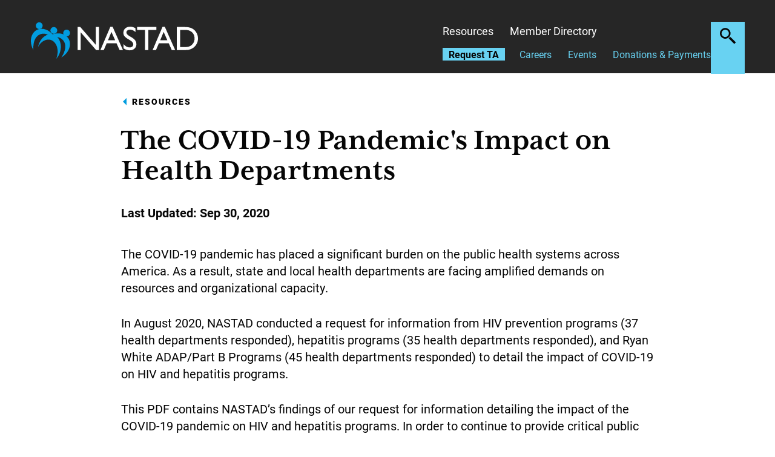

--- FILE ---
content_type: text/html; charset=UTF-8
request_url: https://nastad.org/resources/covid-19-pandemics-impact-health-departments
body_size: 5145
content:
<!DOCTYPE html>
<html lang="en" dir="ltr" prefix="og: https://ogp.me/ns#">
  <head>
    <meta charset="utf-8" />
<script async src="https://www.googletagmanager.com/gtag/js?id=UA-25209781-1"></script>
<script>window.dataLayer = window.dataLayer || [];function gtag(){dataLayer.push(arguments)};gtag("js", new Date());gtag("set", "developer_id.dMDhkMT", true);gtag("config", "UA-25209781-1", {"groups":"default","anonymize_ip":true,"page_placeholder":"PLACEHOLDER_page_path"});</script>
<meta name="keywords" content="health department, ministry of health, HIV, viral hepatitis, hepatitis, AIDS Director, state health department, CDC, CBA, CBA provider, technical assistance" />
<link rel="canonical" href="https://nastad.org/resources/covid-19-pandemics-impact-health-departments" />
<meta property="og:site_name" content="NASTAD" />
<meta property="og:type" content="article" />
<meta property="og:url" content="https://nastad.org/resources/covid-19-pandemics-impact-health-departments" />
<meta property="og:title" content="The COVID-19 Pandemic&#039;s Impact on Health Departments" />
<meta name="Generator" content="Drupal 10 (https://www.drupal.org)" />
<meta name="MobileOptimized" content="width" />
<meta name="HandheldFriendly" content="true" />
<meta name="viewport" content="width=device-width, initial-scale=1.0" />

    <title>The COVID-19 Pandemic&#039;s Impact on Health Departments | NASTAD</title>
    <link rel="stylesheet" href="https://use.typekit.net/kan7tpr.css">
    <link rel="apple-touch-icon" sizes="180x180" href="/themes/custom/nastad/favicons/apple-touch-icon.png?v=2">
    <link rel="icon" type="image/png" sizes="32x32" href="/themes/custom/nastad/favicons/favicon-32x32.png?v=2">
    <link rel="icon" type="image/png" sizes="16x16" href="/themes/custom/nastad/favicons/favicon-16x16.png?v=2">
    <link rel="manifest" href="/themes/custom/nastad/favicons/site.webmanifest?v=2">
    <link rel="mask-icon" href="/themes/custom/nastad/favicons/safari-pinned-tab.svg?v=2" color="#5bbad5">
    <link rel="shortcut icon" href="/themes/custom/nastad/favicons/favicon.ico?v=2">
    <meta name="msapplication-TileColor" content="#060606">
    <meta name="msapplication-config" content="/themes/custom/nastad/favicons/browserconfig.xml?v=2">
    <meta name="theme-color" content="#060606">
    <link rel="stylesheet" media="all" href="/sites/default/files/css/css_GlBhETO3PqnxzvffmugK1irJrAT_CevM94RxMv-YQrE.css?delta=0&amp;language=en&amp;theme=nastad&amp;include=eJxdzVsKAyEQRNENGV2StGNFhfZBt4ZMVh8_Egbm8x4KKmBOiMd7dEX0z8I71SU0CLE5usC1LpW4fGAa6aToDibV0-7xnSpUKUH_nLgH4ofOk0tLP_WpNN9fECkR-2vXzKi4zAwSSkIjq4uyBrG9xK42VuCiGfELN_pLbw" />
<link rel="stylesheet" media="all" href="/sites/default/files/css/css_ycYT4P5cIr9Yq-6QpQFGNuzbpXdxerW--Y6r-6kO7lE.css?delta=1&amp;language=en&amp;theme=nastad&amp;include=eJxdzVsKAyEQRNENGV2StGNFhfZBt4ZMVh8_Egbm8x4KKmBOiMd7dEX0z8I71SU0CLE5usC1LpW4fGAa6aToDibV0-7xnSpUKUH_nLgH4ofOk0tLP_WpNN9fECkR-2vXzKi4zAwSSkIjq4uyBrG9xK42VuCiGfELN_pLbw" />

    
  </head>
  <body class="header--style-standard path-node page-node-type-resource">
        <a href="#main-content" class="visually-hidden focusable skip-link">
      Skip to main content
    </a>
    
      <div class="dialog-off-canvas-main-canvas" data-off-canvas-main-canvas>
      <header class="content-header clearfix">
    <div class="layout-container">
      <div class="body-wrap">
          <div class="region region-header">
    <div id="block-nastad-branding" class="block block-system block-system-branding-block">
  
    
        <a href="/" rel="home" class="site-logo">
      <img src="/themes/custom/nastad/logo.svg" alt="Home" />
    </a>
        <div class="site-name screen-reader-only">
      <a href="/" rel="home">NASTAD</a>
    </div>
    </div>

  </div>

        <div class="nav-wrap ">
          <div class="nav-main"><div class="nav-inner"><div class="nav-inner-menu">
                          <nav role="navigation" class="navigation">
                <div class="row--main">
                  <div class="menu--main">
                    
              <ul class="menu">
                    <li class="menu-item">
        <a href="/resources" data-drupal-link-system-path="node/36">Resources</a>
              </li>
                <li class="menu-item">
        <a href="/member-directory" data-drupal-link-system-path="node/37">Member Directory</a>
              </li>
        </ul>
  


                  </div>
                </div>
                <div class="row--secondary">
                  <div class="request-ta">
                    <a href="/technical-assistance">Request TA</a>
                  </div>
                  <div class="menu--secondary">
                    
              <ul class="menu">
                    <li class="menu-item">
        <a href="/careers" data-drupal-link-system-path="node/19144">Careers</a>
              </li>
                <li class="menu-item">
        <a href="/events" data-drupal-link-system-path="node/41">Events</a>
              </li>
                <li class="menu-item">
        <a href="https://co.clickandpledge.com/advanced/default.aspx?wid=116495">Donations &amp; Payments</a>
              </li>
        </ul>
  


                  </div>
                </div>
              </nav>
              <div class="search--header">
                <a href="/search" role="button" class="search--control">Search the site</a>
              </div>
                      </div></div></div>
                      <div class="nav-aside">
              
            </div>
                  </div>
      </div>
    </div>
      <div class="search--tray"><form class="views-exposed-form bef-exposed-form" data-drupal-selector="views-exposed-form-search-block-1-0" id="views-exposed-form-search-block-1-0" action="/search" method="get" accept-charset="UTF-8">
  <div class="component component--width-full">
  <div class="layout-container">
    <div class="content-wrap">
      <div class="form--inline">
        <div class="form-items-wrapper"><div class="js-form-item form-item js-form-type-textfield form-type-textfield js-form-item-keys form-item-keys">
      <label for="edit-keys">Search terms</label>
        <input data-drupal-selector="edit-keys-0" id="edit-keys-0" type="text" name="keys" value="" size="30" maxlength="128" placeholder="Enter your search terms" class="form-text" />

        </div>
</div>
        <div class="form-actions-wrapper">  <div data-drupal-selector="edit-actions" class="form-actions js-form-wrapper form-wrapper" id="edit-actions"><input data-drupal-selector="edit-submit-search" type="submit" id="edit-submit-search" value="Search" class="button js-form-submit form-submit" />
</div>
</div>
      </div>
    </div>
  </div>
</div>

</form>
</div>

  </header>

  <div class="page-wrap--node">
    <div class="layout-container">
      
      
      <main class="page-content clearfix" role="main">
        <div class="visually-hidden"><a id="main-content" tabindex="-1"></a></div>
        
                  <div class="region region-content">
    <div data-drupal-messages-fallback class="hidden"></div><div id="block-nastad-content" class="block block-system block-system-main-block">
  
    
      <article class="node node--type-resource node--view-mode-full node--style-detail-page">
  <div class="node__content">
              <div class="section-backlink">
        <div class="layout-container">
          <a href="/resources" class="more-link more-link--back">Resources</a>
        </div>
      </div>
    
    
<div  class="component component--type-info component--width-standard">
    
<div  class="layout-container">
    
<div  class="content-wrap">
    
<div  class="body-wrap">
    <h1 class="page-title">The COVID-19 Pandemic's Impact on Health Departments</h1>

  <div class="field field--name-field-resource-date field--type-datetime field--label-inline">
    <div class="field__label">Last Updated</div>
              <div class="field__item"><time datetime="2020-09-30T12:00:00Z" class="datetime">Sep 30, 2020</time>
</div>
          </div>

  </div>
  </div>
  </div>
  </div>
      <div class="field field--name-field-content-main field--type-entity-reference-revisions field--label-hidden field__items">
                    <div class="component--width-standard component paragraph paragraph--type-textarea paragraph--view-mode-full" id="textarea-1433">
   
    <div class="layout-container">
      <div class="content-wrap">
                  
          <div class="body-wrap">
            
            <div class="clearfix text-formatted field field--name-field-textarea-text field--type-text-long field--label-hidden field__item"><p>The COVID-19 pandemic has placed a significant burden on the public health systems across America. As a result, state and local health departments are facing amplified demands on resources and organizational capacity.&nbsp;</p>

<p>In August 2020, NASTAD conducted a request for information from HIV prevention programs (37 health departments responded), hepatitis programs (35 health departments responded), and Ryan White ADAP/Part B Programs (45 health departments responded) to detail the impact of COVID-19 on HIV and hepatitis programs.&nbsp;</p>

<p>This PDF contains NASTAD’s findings of our request for information&nbsp;detailing the impact of the COVID-19 pandemic on HIV and hepatitis programs. In order to continue to provide critical public health services, HIV and hepatitis programs have acted quickly to develop innovative service delivery approaches in response to the emerging needs of people living with and at risk for HIV and hepatitis. In addition, HIV and hepatitis programs anticipate increased long-term financial and programmatic impacts due to a potential lasting economic downturn.</p></div>
      
          </div>
              </div>
    </div>
  </div>

                    <div class="component--width-standard component component--with-heading paragraph paragraph--type-files paragraph--view-mode-full" id="files-1434">
   
    <div class="layout-container">
      <div class="content-wrap">
                  <h2 class="component--heading">Downloads</h2>

          <div class="body-wrap">
            
      <div class="field field--name-field-files-files field--type-entity-reference field--label-hidden field__items">
              <div class="field__item"><article class="media media--type-document media--view-mode-full">
  
      
  <div class="field field--name-field-media-document field--type-file field--label-visually_hidden">
    <div class="field__label visually-hidden">Document</div>
              <div class="field__item">
<span class="file file--mime-application-pdf file--application-pdf"> <a href="/sites/default/files/2021-11/PDF-COVID-Impact-HDs-August.pdf" type="application/pdf" title="PDF-COVID-Impact-HDs-August.pdf">The COVID-19 Pandemic's Impact on Health Departments (August RFI Findings)</a></span>
</div>
          </div>

  </article>
</div>
              <div class="field__item"><article class="media media--type-document media--view-mode-full">
  
      
  <div class="field field--name-field-media-document field--type-file field--label-visually_hidden">
    <div class="field__label visually-hidden">Document</div>
              <div class="field__item">
<span class="file file--mime-application-pdf file--application-pdf"> <a href="/sites/default/files/2021-11/PDF-COVID-Impact-HD-May.pdf" type="application/pdf" title="PDF-COVID-Impact-HD-May.pdf">The COVID-19 Pandemic's Impact on Health Departments (May RFI Findings)</a></span>
</div>
          </div>

  </article>
</div>
          </div>
  
          </div>
              </div>
    </div>
  </div>

              
          </div>
  
<div  class="component component--width-standard component--type-related-links paragraph--view-mode-full">
    
<div  class="layout-container">
    
  <div class="field field--name-field-resource-issues field--type-entity-reference field--label-inline">
    <div class="field__label">Related Issues</div>
          <div class="field__items">
              <div class="field__item"><a href="/issues/covid-19" hreflang="en">COVID-19</a>,</div>
          <div class="field__item"><a href="/issues/policy" hreflang="en">Policy</a></div>
              </div>
      </div>

  </div>
  </div>
  </div>
</article>

  </div>

  </div>

      </main>
    </div>
  </div>

  <footer class="content-footer clearfix">
    <div class="layout-container">
        <div class="region region-footer">
    <div id="block-footerlinks" class="block block-block-content block-block-contentd5441aeb-9789-490b-802e-2991f4ec9cf8">
  
    
      
            <div class="clearfix text-formatted field field--name-body field--type-text-with-summary field--label-hidden field__item"><ul><li><strong>NASTAD</strong><ul><li><a href="/careers">Careers</a></li><li><a href="/resources">Resources</a></li><li><a href="/events">Events</a></li></ul></li><li><strong>Membership</strong><ul><li><a href="/technical-assistance">Request Technical Assistance</a></li><li><a href="/member-directory">Member Directory</a></li><li><a href="https://co.clickandpledge.com/advanced/default.aspx?wid=116495">Donations &amp; Payments</a></li></ul></li></ul></div>
      
  </div>
<div id="block-nastad-presscontactfooter" class="block block-block-content block-block-content92845527-9105-412f-8853-f8efcc13e07b">
  
    
      
            <div class="clearfix text-formatted field field--name-body field--type-text-with-summary field--label-hidden field__item"><ul>
  <li>
    <strong>Connect With Us</strong>
    <ul>
      <li>For press inquiries, email <a href="mailto:press@NASTAD.org">press@NASTAD.org</a></li>
    </ul>
  </li>
</ul></div>
      
  </div>
<div id="block-fineprint" class="block block-block-content block-block-content84e2f9ed-228a-408f-b2d0-5a94c2a7863c">
  
    
      
            <div class="clearfix text-formatted field field--name-body field--type-text-with-summary field--label-hidden field__item"><p>NASTAD is a CDC-funded Capacity Building Assistance (CBA) Provider</p><p>©2025 NASTAD |&nbsp;<a href="https://www.nastad.org/privacy-policy">Privacy Policy</a>&nbsp;| 202.434.8090</p></div>
      
  </div>

  </div>

    </div>
  </header>

  </div>

    
    <script type="application/json" data-drupal-selector="drupal-settings-json">{"path":{"baseUrl":"\/","pathPrefix":"","currentPath":"node\/19355","currentPathIsAdmin":false,"isFront":false,"currentLanguage":"en"},"pluralDelimiter":"\u0003","suppressDeprecationErrors":true,"google_analytics":{"account":"UA-25209781-1","trackOutbound":true,"trackMailto":true,"trackTel":true,"trackDownload":true,"trackDownloadExtensions":"7z|aac|arc|arj|asf|asx|avi|bin|csv|doc(x|m)?|dot(x|m)?|exe|flv|gif|gz|gzip|hqx|jar|jpe?g|js|mp(2|3|4|e?g)|mov(ie)?|msi|msp|pdf|phps|png|ppt(x|m)?|pot(x|m)?|pps(x|m)?|ppam|sld(x|m)?|thmx|qtm?|ra(m|r)?|sea|sit|tar|tgz|torrent|txt|wav|wma|wmv|wpd|xls(x|m|b)?|xlt(x|m)|xlam|xml|z|zip"},"field_group":{"html_element":{"mode":"full","context":"view","settings":{"classes":"body-wrap","id":"","element":"div","show_label":false,"label_element":"h3","label_element_classes":"","attributes":"","effect":"none","speed":"fast"}}},"ajaxTrustedUrl":{"\/resources\/covid-19-pandemics-impact-health-departments":true},"user":{"uid":0,"permissionsHash":"54261b5279652a34f1023e836f3edba8b663812c66ea63960b7bf0350f3852a4"}}</script>
<script src="/sites/default/files/js/js_v6gSbOhvxrH3sNgcs22QGazBE68BKqned7SXP3ndM8k.js?scope=footer&amp;delta=0&amp;language=en&amp;theme=nastad&amp;include=eJxdyUEOgCAMRNELYTwSKTI2JJPW0C7k9rJ2-d9vyMSseB8P9HoP7oxTYZjCou5KVDHhynHt8YNiEin9VHoTHpGLw_QD42MiZA"></script>

  </body>
</html>


--- FILE ---
content_type: text/css
request_url: https://nastad.org/sites/default/files/css/css_ycYT4P5cIr9Yq-6QpQFGNuzbpXdxerW--Y6r-6kO7lE.css?delta=1&language=en&theme=nastad&include=eJxdzVsKAyEQRNENGV2StGNFhfZBt4ZMVh8_Egbm8x4KKmBOiMd7dEX0z8I71SU0CLE5usC1LpW4fGAa6aToDibV0-7xnSpUKUH_nLgH4ofOk0tLP_WpNN9fECkR-2vXzKi4zAwSSkIjq4uyBrG9xK42VuCiGfELN_pLbw
body_size: 37757
content:
/* @license GPL-2.0-or-later https://www.drupal.org/licensing/faq */
html *{box-sizing:border-box;}body{color:#060606;background:#fff;font-family:roboto,sans-serif;font-weight:400;font-size:112.5%;line-height:1.4;}@media (min-width:768px){body{font-size:125%;}}a,.link{text-decoration:none;color:#019de0;}a:hover,.link:hover,a:focus,.link:focus{color:#6f2be4;outline:0;}hr{height:2px;margin:1em 0;padding:0;border:none;background:#e7e3e0;}summary,.fieldgroup:not(.form-composite) > legend{text-transform:uppercase;font-weight:bold;}.simpletest-results-form summary{text-transform:none;}h1,.heading-a{margin:0 0 14px 0;font-family:mrs-eaves-xl-serif,serif;font-weight:700;font-size:2.5em;line-height:1;}h2,.heading-b{margin:0 0 28px 0;font-size:2.1em;line-height:1.14286;font-weight:300;}h3,.heading-c{margin:0 0 20px 0;font-family:mrs-eaves-xl-serif;font-size:1.15em;line-height:1.25;font-weight:800;}h3 a{color:#060606;}h3 a:hover,h3 a:focus{color:#019ddf;}h4,.heading-d{margin:0 0 8px 0;font-family:mrs-eaves-xl-serif;font-size:1em;line-height:1;font-weight:800;}h5,.heading-e{margin:0;font-size:1.077em;font-weight:bold;}h6,.heading-f{margin:0;font-size:1.077em;font-weight:bold;}p{margin:0 0 1.5em 0;}p:last-child{margin-bottom:0;}dl{margin:0 0 20px;}dl dd,dl dl{margin-bottom:10px;margin-left:20px;}[dir="rtl"] dl dd,[dir="rtl"] dl dl{margin-right:20px;}blockquote{margin:0 0 1.5em 0;padding-left:28px;border-left:5px #019de0 solid;}address{font-style:italic;}u,ins{text-decoration:underline;}s,strike,del{text-decoration:line-through;}big{font-size:larger;}small{font-size:smaller;}abbr,acronym{border-bottom:dotted 1px;}ul{margin:0 0 1.5em 1em;padding-left:1em;list-style-type:disc;list-style-image:none;}[dir="rtl"] ul{margin-right:1em;margin-left:0;padding-right:1em;}[dir="rtl"] .messages__list{margin-right:0;}ol{margin:0 0 1.5em 1.5em;padding:0;list-style-type:decimal;}[dir="rtl"] ol{margin-right:1.5em;margin-left:0;}code{margin:0 0 1.5em 0;}pre{margin:0 0 1.5em 0;white-space:pre-wrap;}details{line-height:1.295em;}details summary{padding:0.95em 1.45em;}details summary:focus{outline:none;}details summary:not(.nastad-details__summary):focus{text-decoration:underline;}details summary:focus span{text-decoration:underline;}iframe{border:0;}img{max-width:100%;height:auto;}picture img{display:block;}
.screen-reader-only{position:absolute;left:-10000px;top:auto;width:1px;height:1px;overflow:hidden;}@media screen{.screen-reader-only{display:none;}}
.leader{margin-top:20px;margin-top:1.538rem;}.leader-double{margin-top:40px;margin-top:3.076rem;}.leader-triple{margin-top:60px;margin-top:4.614rem;}.leader-quadruple{margin-top:80px;margin-top:6.152rem;}.trailer{margin-bottom:20px;margin-bottom:1.538rem;}.trailer-double{margin-bottom:40px;margin-bottom:3.076rem;}.trailer-triple{margin-bottom:60px;margin-bottom:4.614rem;}.trailer-quadruple{margin-bottom:80px;margin-bottom:6.152rem;}
@media print{*{color:#000 !important;background-color:transparent !important;box-shadow:none !important;text-shadow:none !important;}body{padding-top:0;}a,a:visited{text-decoration:underline;}pre,blockquote{border:1px solid #999;page-break-inside:avoid;}thead{display:table-header-group;}tr,img{page-break-inside:avoid;}img{max-width:100% !important;}p,h2,h3{orphans:3;widows:3;}h2,h3{page-break-after:avoid;}a,.link{text-decoration:underline;color:#000;}.button,.button--primary{background:none !important;}.messages{border-width:1px;border-color:#999;}.is-collapse-enabled .tabs{max-height:999em;}.is-horizontal .tabs__tab{margin:0 4px !important;border-radius:4px 4px 0 0 !important;}.dropbutton-multiple .dropbutton .secondary-action{display:block;}.js .dropbutton-widget,.js td .dropbutton-widget{position:relative;}.js .dropbutton .dropbutton-toggle{display:none;}.js .dropbutton-multiple .dropbutton-widget{border-radius:4px;background:none;}input.form-autocomplete,input.form-text,input.form-tel,input.form-email,input.form-url,input.form-search,input.form-number,input.form-color,input.form-file,textarea.form-textarea,select.form-select{border-width:1px;}}
.layout-container{margin:0 auto;}.page-wrap--general.page--width-standard{margin:65px auto;}.page-wrap--general.page--width-full > .layout-container,.content-header .layout-container,.component--width-full .layout-container{width:100%;padding-left:20px;padding-right:20px;}@media (min-width:768px){.page-wrap--general.page--width-full > .layout-container,.content-header .layout-container,.component--width-full .layout-container{width:768px;}}@media (min-width:1220px){.page-wrap--general.page--width-full > .layout-container,.content-header .layout-container,.component--width-full .layout-container{width:1220px;}}.page-wrap--general.page--width-standard > .layout-container,.component--width-standard .layout-container,.node--view-mode-full .section-backlink .layout-container,.content-footer .layout-container{padding-left:20px;padding-right:20px;width:100%;}@media (min-width:768px){.page-wrap--general.page--width-standard > .layout-container,.component--width-standard .layout-container,.node--view-mode-full .section-backlink .layout-container,.content-footer .layout-container{width:768px;}}@media (min-width:1220px){.page-wrap--general.page--width-standard > .layout-container,.component--width-standard .layout-container,.node--view-mode-full .section-backlink .layout-container,.content-footer .layout-container{width:920px;}}.node--type-landing.node--view-mode-full .paragraph--type-textarea.paragraph--view-mode-full .layout-container{width:100%;padding-left:20px;padding-right:20px;}@media (min-width:768px){.node--type-landing.node--view-mode-full .paragraph--type-textarea.paragraph--view-mode-full .layout-container{width:768px;}}@media (min-width:1220px){.node--type-landing.node--view-mode-full .paragraph--type-textarea.paragraph--view-mode-full .layout-container{width:1220px;}}.component .layout-container .component .layout-container{width:auto;padding-left:0;padding-right:0;}.layout-icon__region{fill:#f5f5f2;stroke:#666;}
.ck-content ul[class^=grid] li{border:2px #ccc dotted;}ul.grid-2,.ck-content ul.grid-2{display:grid;grid-template-columns:1fr;grid-gap:30px;list-style:none;margin-left:0;padding-left:0;}@media (min-width:768px){ul.grid-2,.ck-content ul.grid-2{grid-template-columns:minmax(auto,40%) minmax(auto,40%);}}ul.grid-2.grid--compact,.ck-content ul.grid-2.grid--compact{grid-row-gap:10px;}ul.grid-3,.ck-content ul.grid-3{display:grid;grid-template-columns:1fr;grid-gap:30px;list-style:none;margin-left:0;padding-left:0;}@media (min-width:768px){ul.grid-3,.ck-content ul.grid-3{grid-template-columns:minmax(auto,33%) minmax(auto,33%) minmax(auto,33%);}}ul.grid-3.grid--compact
.ck-content ul.grid-3.grid--compact{grid-row-gap:10px;}ul.grid-4,.ck-content ul.grid-4{display:grid;grid-template-columns:1fr;grid-gap:30px;list-style:none;margin-left:0;padding-left:0;}@media (min-width:768px){ul.grid-4,.ck-content ul.grid-4{grid-template-columns:minmax(auto,33%) minmax(auto,33%);}}@media (min-width:768px){ul.grid-4,.ck-content ul.grid-4{grid-template-columns:minmax(auto,33%) minmax(auto,33%) minmax(auto,33%);}}ul.grid-4.grid--compact,.ck-content ul.grid-4.grid--compact{grid-row-gap:10px;}.grid.grid-content,.grid > .view-content,.grid.field--type-entity-reference,.grid.field--type-entity-reference-revisions{display:grid;gap:25px;}.grid.grid-2.grid-content,.grid.grid-2 > .view-content,.grid.grid-2.field--type-entity-reference,.grid.grid-2.field--type-entity-reference-revisions{grid-template-columns:1fr;}@media (min-width:768px){.grid.grid-2.grid-content,.grid.grid-2 > .view-content,.grid.grid-2.field--type-entity-reference,.grid.grid-2.field--type-entity-reference-revisions{grid-template-columns:1fr 1fr;}}.grid.grid-3.grid-content,.grid.grid-3 > .view-content,.grid.grid-3.field--type-entity-reference,.grid.grid-3.field--type-entity-reference-revisions{grid-template-columns:1fr;}@media (min-width:768px){.grid.grid-3.grid-content,.grid.grid-3 > .view-content,.grid.grid-3.field--type-entity-reference,.grid.grid-3.field--type-entity-reference-revisions{grid-template-columns:1fr 1fr 1fr;}}.grid.grid-4.grid-content,.grid.grid-4 > .view-content,.grid.grid-4.field--type-entity-reference,.grid.grid-4.field--type-entity-reference-revisions{grid-template-columns:1fr;}@media (min-width:768px){.grid.grid-4.grid-content,.grid.grid-4 > .view-content,.grid.grid-4.field--type-entity-reference,.grid.grid-4.field--type-entity-reference-revisions{grid-template-columns:1fr 1fr;}}@media (min-width:1220px){.grid.grid-4.grid-content,.grid.grid-4 > .view-content,.grid.grid-4.field--type-entity-reference,.grid.grid-4.field--type-entity-reference-revisions{grid-template-columns:1fr 1fr 1fr 1fr;}}.grid > .view-content > .views-row,.grid.field--type-entity-reference > .field__item,.grid.field--type-entity-reference-revisions > .field__item{display:flex;}.grid-centered.grid-content,.grid-centered > .view-content,.grid-centered.field--type-entity-reference,.grid-centered.field--type-entity-reference-revisions{display:flex;flex-wrap:wrap;justify-content:center;gap:25px;}.grid-centered.grid-2.grid-content > *,.grid-centered.grid-2 > .view-content > *,.grid-centered.grid-2.field--type-entity-reference > *,.grid-centered.grid-2.field--type-entity-reference-revisions > *{width:100%;}@media (min-width:768px){.grid-centered.grid-2.grid-content > *,.grid-centered.grid-2 > .view-content > *,.grid-centered.grid-2.field--type-entity-reference > *,.grid-centered.grid-2.field--type-entity-reference-revisions > *{width:calc(50% - 12.5px);}}.grid-centered.grid-3.grid-content > *,.grid-centered.grid-3 > .view-content > *,.grid-centered.grid-3.field--type-entity-reference > *,.grid-centered.grid-3.field--type-entity-reference-revisions > *{width:100%;}@media (min-width:768px){.grid-centered.grid-3.grid-content > *,.grid-centered.grid-3 > .view-content > *,.grid-centered.grid-3.field--type-entity-reference > *,.grid-centered.grid-3.field--type-entity-reference-revisions > *{width:calc(50% - 12.5px);}}@media (min-width:1220px){.grid-centered.grid-3.grid-content > *,.grid-centered.grid-3 > .view-content > *,.grid-centered.grid-3.field--type-entity-reference > *,.grid-centered.grid-3.field--type-entity-reference-revisions > *{width:calc(33.3333% - 16.66667px);}}.grid-centered.grid-4.grid-content > *,.grid-centered.grid-4 > .view-content > *,.grid-centered.grid-4.field--type-entity-reference > *,.grid-centered.grid-4.field--type-entity-reference-revisions > *{width:100%;}@media (min-width:768px){.grid-centered.grid-4.grid-content > *,.grid-centered.grid-4 > .view-content > *,.grid-centered.grid-4.field--type-entity-reference > *,.grid-centered.grid-4.field--type-entity-reference-revisions > *{width:calc(50% - 12.5px);}}@media (min-width:1220px){.grid-centered.grid-4.grid-content > *,.grid-centered.grid-4 > .view-content > *,.grid-centered.grid-4.field--type-entity-reference > *,.grid-centered.grid-4.field--type-entity-reference-revisions > *{width:calc(25% - 18.75px);}}.grid-centered > .view-content > .views-row,.grid-centered.field--type-entity-reference > .field__item,.grid-centered.field--type-entity-reference-revisions > .field__item{display:flex;}
.file{display:inline-block;min-height:16px;padding-left:20px;background-repeat:no-repeat;background-position:left center;}[dir="rtl"] .file{padding-right:20px;padding-left:inherit;background-position:right center;}.file--general,.file--application-octet-stream{background-image:url(/themes/custom/nastad/images/classy/icons/application-octet-stream.png);}.file--package-x-generic{background-image:url(/themes/custom/nastad/images/classy/icons/package-x-generic.png);}.file--x-office-spreadsheet{background-image:url(/themes/custom/nastad/images/classy/icons/x-office-spreadsheet.png);}.file--x-office-document{background-image:url(/themes/custom/nastad/images/classy/icons/x-office-document.png);}.file--x-office-presentation{background-image:url(/themes/custom/nastad/images/classy/icons/x-office-presentation.png);}.file--text-x-script{background-image:url(/themes/custom/nastad/images/classy/icons/text-x-script.png);}.file--text-html{background-image:url(/themes/custom/nastad/images/classy/icons/text-html.png);}.file--text-plain{background-image:url(/themes/custom/nastad/images/classy/icons/text-plain.png);}.file--application-pdf{background-image:url(/themes/custom/nastad/images/classy/icons/application-pdf.png);}.file--application-x-executable{background-image:url(/themes/custom/nastad/images/classy/icons/application-x-executable.png);}.file--audio{background-image:url(/themes/custom/nastad/images/classy/icons/audio-x-generic.png);}.file--video{background-image:url(/themes/custom/nastad/images/classy/icons/video-x-generic.png);}.file--text{background-image:url(/themes/custom/nastad/images/classy/icons/text-x-generic.png);}.file--image{background-image:url(/themes/custom/nastad/images/classy/icons/image-x-generic.png);}
.messages{padding:15px 20px 15px 35px;word-wrap:break-word;border:1px solid;border-width:1px 1px 1px 0;border-radius:2px;background:no-repeat 10px 17px;overflow-wrap:break-word;}[dir="rtl"] .messages{padding-right:35px;padding-left:20px;text-align:right;border-width:1px 0 1px 1px;background-position:right 10px top 17px;}.messages + .messages{margin-top:1.538em;}.messages__list{margin:0;padding:0;list-style:none;}.messages__item + .messages__item{margin-top:0.769em;}.messages--status{color:#325e1c;border-color:#c9e1bd #c9e1bd #c9e1bd transparent;background-color:#f3faef;background-image:url(/core/misc/icons/73b355/check.svg);box-shadow:-8px 0 0 #77b259;}[dir="rtl"] .messages--status{margin-left:0;border-color:#c9e1bd transparent #c9e1bd #c9e1bd;box-shadow:8px 0 0 #77b259;}.messages--warning{color:#734c00;border-color:#f4daa6 #f4daa6 #f4daa6 transparent;background-color:#fdf8ed;background-image:url(/core/misc/icons/e29700/warning.svg);box-shadow:-8px 0 0 #e09600;}[dir="rtl"] .messages--warning{border-color:#f4daa6 transparent #f4daa6 #f4daa6;box-shadow:8px 0 0 #e09600;}.messages--error{color:#a51b00;border-color:#f9c9bf #f9c9bf #f9c9bf transparent;background-color:#fcf4f2;background-image:url(/core/misc/icons/e32700/error.svg);box-shadow:-8px 0 0 #e62600;}[dir="rtl"] .messages--error{border-color:#f9c9bf transparent #f9c9bf #f9c9bf;box-shadow:8px 0 0 #e62600;}.messages--error p.error{color:#a51b00;}
/* @license MIT https://github.com/atomiks/tippyjs/blob/v6.3.7/LICENSE */
.tippy-box[data-animation=fade][data-state=hidden]{opacity:0}[data-tippy-root]{max-width:calc(100vw - 10px)}.tippy-box{position:relative;background-color:#333;color:#fff;border-radius:4px;font-size:14px;line-height:1.4;white-space:normal;outline:0;transition-property:transform,visibility,opacity}.tippy-box[data-placement^=top]>.tippy-arrow{bottom:0}.tippy-box[data-placement^=top]>.tippy-arrow:before{bottom:-7px;left:0;border-width:8px 8px 0;border-top-color:initial;transform-origin:center top}.tippy-box[data-placement^=bottom]>.tippy-arrow{top:0}.tippy-box[data-placement^=bottom]>.tippy-arrow:before{top:-7px;left:0;border-width:0 8px 8px;border-bottom-color:initial;transform-origin:center bottom}.tippy-box[data-placement^=left]>.tippy-arrow{right:0}.tippy-box[data-placement^=left]>.tippy-arrow:before{border-width:8px 0 8px 8px;border-left-color:initial;right:-7px;transform-origin:center left}.tippy-box[data-placement^=right]>.tippy-arrow{left:0}.tippy-box[data-placement^=right]>.tippy-arrow:before{left:-7px;border-width:8px 8px 8px 0;border-right-color:initial;transform-origin:center right}.tippy-box[data-inertia][data-state=visible]{transition-timing-function:cubic-bezier(.54,1.5,.38,1.11)}.tippy-arrow{width:16px;height:16px;color:#333}.tippy-arrow:before{content:"";position:absolute;border-color:transparent;border-style:solid}.tippy-content{position:relative;padding:5px 9px;z-index:1}
/* @license GPL-2.0-or-later https://www.drupal.org/licensing/faq */
.action-links{margin:1em 0;padding:0;list-style:none;}[dir="rtl"] .action-links{margin-right:0;}.action-links li{display:inline-block;margin:0 0.3em;}.action-links li:first-child{margin-left:0;}[dir="rtl"] .action-links li:first-child{margin-right:0;margin-left:0.3em;}.button-action{display:inline-block;padding:0.2em 0.5em 0.3em;text-decoration:none;line-height:160%;}.button-action:before{margin-left:-0.1em;padding-right:0.2em;content:"+";font-weight:900;}[dir="rtl"] .button-action:before{margin-right:-0.1em;margin-left:0;padding-right:0;padding-left:0.2em;}
.breadcrumb{padding-bottom:0.5em;}.breadcrumb ol{margin:0;padding:0;}[dir="rtl"] .breadcrumb ol{margin-right:0;}.breadcrumb li{display:inline;margin:0;padding:0;list-style-type:none;}.breadcrumb li:before{content:" \BB ";}.breadcrumb li:first-child:before{content:none;}
.button,.image-button{margin-right:1em;margin-left:1em;}.button:first-child,.image-button:first-child{margin-right:0;margin-left:0;}
.collapse-processed > summary{padding-right:0.5em;padding-left:0.5em;}.collapse-processed > summary:before{float:left;width:1em;height:1em;content:"";background:url(/themes/misc/menu-expanded.png) 0 100% no-repeat;}[dir="rtl"] .collapse-processed > summary:before{float:right;background-position:100% 100%;}.collapse-processed:not([open]) > summary:before{-ms-transform:rotate(-90deg);-webkit-transform:rotate(-90deg);transform:rotate(-90deg);background-position:25% 35%;}[dir="rtl"] .collapse-processed:not([open]) > summary:before{-ms-transform:rotate(90deg);-webkit-transform:rotate(90deg);transform:rotate(90deg);background-position:75% 35%;}
.container-inline label:after,.container-inline .label:after{content:":";}.form-type-radios .container-inline label:after,.form-type-checkboxes .container-inline label:after{content:"";}.form-type-radios .container-inline .form-type-radio,.form-type-checkboxes .container-inline .form-type-checkbox{margin:0 1em;}.container-inline .form-actions,.container-inline.form-actions{margin-top:0;margin-bottom:0;}
form .field-multiple-table{margin:0;}form .field-multiple-table .field-multiple-drag{width:30px;padding-right:0;}[dir="rtl"] form .field-multiple-table .field-multiple-drag{padding-left:0;}form .field-multiple-table .field-multiple-drag .tabledrag-handle{padding-right:0.5em;}[dir="rtl"] form .field-multiple-table .field-multiple-drag .tabledrag-handle{padding-right:0;padding-left:0.5em;}form .field-add-more-submit{margin:0.5em 0 0;}.form-item,.form-actions{margin-top:1em;margin-bottom:1em;}tr.odd .form-item,tr.even .form-item{margin-top:0;margin-bottom:0;}.form-composite > .fieldset-wrapper > .description,.form-item .description{font-size:0.85em;}label.option{display:inline;font-weight:normal;}.form-composite > legend,.label{display:inline;margin:0;padding:0;font-size:inherit;font-weight:bold;}.form-checkboxes .form-item,.form-radios .form-item{margin-top:0.4em;margin-bottom:0.4em;}.form-type-radio .description,.form-type-checkbox .description{margin-left:2.4em;}[dir="rtl"] .form-type-radio .description,[dir="rtl"] .form-type-checkbox .description{margin-right:2.4em;margin-left:0;}.marker{color:#e00;}.form-required:after{display:inline-block;width:6px;height:6px;margin:0 0.3em;content:"";vertical-align:super;background-image:url(/core/misc/icons/ee0000/required.svg);background-repeat:no-repeat;background-size:6px 6px;}abbr.tabledrag-changed,abbr.ajax-changed{border-bottom:none;}.form-item input.error,.form-item textarea.error,.form-item select.error{border:2px solid red;}.form-item--error-message:before{display:inline-block;width:14px;height:14px;content:"";vertical-align:sub;background:url(/core/misc/icons/e32700/error.svg) no-repeat;background-size:contain;}
.icon-help{padding:1px 0 1px 20px;background:url(/themes/misc/help.png) 0 50% no-repeat;}[dir="rtl"] .icon-help{padding:1px 20px 1px 0;background-position:100% 50%;}.feed-icon{display:block;overflow:hidden;width:16px;height:16px;text-indent:-9999px;background:url(/themes/misc/feed.svg) no-repeat;}
.form--inline .form-item{float:left;margin-right:0.5em;}[dir="rtl"] .form--inline .form-item{float:right;margin-right:0;margin-left:0.5em;}[dir="rtl"] .views-filterable-options-controls .form-item{margin-right:2%;}.form--inline .form-item-separator{margin-top:2.3em;margin-right:1em;margin-left:0.5em;}[dir="rtl"] .form--inline .form-item-separator{margin-right:0.5em;margin-left:1em;}.form--inline .form-actions{clear:left;}[dir="rtl"] .form--inline .form-actions{clear:right;}
.item-list .title{font-weight:bold;}.item-list ul{margin:0 0 0.75em 0;padding:0;}.item-list li{margin:0 0 0.25em 1.5em;padding:0;}[dir="rtl"] .item-list li{margin:0 1.5em 0.25em 0;}.item-list--comma-list{display:inline;}.item-list--comma-list .item-list__comma-list,.item-list__comma-list li,[dir="rtl"] .item-list--comma-list .item-list__comma-list,[dir="rtl"] .item-list__comma-list li{margin:0;}
button.link{margin:0;padding:0;cursor:pointer;border:0;background:transparent;font-size:1em;}label button.link{font-weight:bold;}
ul.inline,ul.links.inline{display:inline;padding-left:0;}[dir="rtl"] ul.inline,[dir="rtl"] ul.links.inline{padding-right:0;padding-left:15px;}ul.inline li{display:inline;padding:0 0.5em;list-style-type:none;}ul.links a.is-active{color:#000;}
ul.menu{margin-left:1em;padding:0;list-style:none outside;text-align:left;}[dir="rtl"] ul.menu{margin-right:1em;margin-left:0;text-align:right;}.menu-item--expanded{list-style-type:circle;list-style-image:url(/themes/misc/menu-expanded.png);}.menu-item--collapsed{list-style-type:disc;list-style-image:url(/themes/misc/menu-collapsed.png);}[dir="rtl"] .menu-item--collapsed{list-style-image:url(/themes/misc/menu-collapsed-rtl.png);}.menu-item{margin:0;padding-top:0.2em;}ul.menu a.is-active{color:#000;}
.more-link{display:block;text-align:right;}[dir="rtl"] .more-link{text-align:left;}
tr.drag{background-color:#fffff0;}tr.drag-previous{background-color:#ffd;}body div.tabledrag-changed-warning{margin-bottom:0.5em;}
tr.selected td{background:#ffc;}td.checkbox,th.checkbox{text-align:center;}[dir="rtl"] td.checkbox,[dir="rtl"] th.checkbox{text-align:center;}
th.is-active img{display:inline;}td.is-active{background-color:#ddd;}
div.tabs{margin:1em 0;}ul.tabs{margin:0 0 0.5em;padding:0;list-style:none;}.tabs > li{display:inline-block;margin-right:0.3em;}[dir="rtl"] .tabs > li{margin-right:0;margin-left:0.3em;}.tabs a{display:block;padding:0.2em 1em;text-decoration:none;}.tabs a.is-active{background-color:#eee;}.tabs a:focus,.tabs a:hover{background-color:#f5f5f5;}
.form-textarea-wrapper textarea{display:block;box-sizing:border-box;width:100%;margin:0;}
.ui-dialog--narrow{max-width:500px;}@media screen and (max-width:600px){.ui-dialog--narrow{min-width:95%;max-width:95%;}}
ul.admin-list{margin:0;padding:0;}.admin-list li{position:relative;margin:0;padding:0;list-style-type:none;list-style-image:none;border-top:1px solid #bfbfbf;}.admin-list.compact li{border:none;}.admin-list li a{display:block;min-height:0;padding:14px 15px 14px 25px;background:url(/themes/misc/icons/bebebe/chevron-disc-right.svg) no-repeat 1px 16px;}[dir="rtl"] .admin-list li a{padding-right:25px;padding-left:15px;background:url(/themes/misc/icons/bebebe/chevron-disc-left.svg) no-repeat right 16px;}.admin-list.compact li a{padding:2px 0;background-image:none;}.admin-list li a:hover,.admin-list li a:focus,.admin-list li a:active{text-decoration:none;}.admin-list li a .label{font-size:1.0769em;}.admin-list li a:hover .label,.admin-list li a:focus .label,.admin-list li a:active .label{text-decoration:underline;}
.fc.fc-unthemed .fc-header-toolbar{flex-wrap:wrap;gap:15px;text-align:center;}.fc.fc-unthemed .fc-header-toolbar > *{width:100%;}@media (min-width:768px){.fc.fc-unthemed .fc-header-toolbar > *{width:auto;}}.fc.fc-unthemed .fc-toolbar h2{font-family:mrs-eaves-xl-serif,serf;font-size:35px;line-height:1;}@media (min-width:1220px){.fc.fc-unthemed .fc-toolbar h2{font-size:50px;}}.fc-button-group{}.fc-button{background-color:transparent;color:#060606;font-weight:500;text-transform:uppercase;font-size:14px;line-height:1;letter-spacing:2px;border-radius:0;border:2px #060606 solid;}.fc-button-group > .fc-button:not(:first-child){margin-left:2px;}.fc-button:not(:disabled):active,.fc-button:not(:disabled):hover,.fc-button:not(:disabled):focus,.fc-button:not(:disabled).fc-button-active,.fc-button:not(:disabled).fc-button-active:hover,.fc-button:not(:disabled).fc-button-active:focus,.fc-button-primary:not(:disabled):active,.fc-button-primary:not(:disabled):hover,.fc-button-primary:not(:disabled):focus,.fc-button-primary:not(:disabled).fc-button-active,.fc-button-primary:not(:disabled).fc-button-active:hover,.fc-button-primary:not(:disabled).fc-button-active:focus{border-color:#019de0;color:#fff;background-color:#019de0;box-shadow:none;}.fc-left .fc-button,.fc-right .fc-button{padding:0.2em;}.fc-button.fc-prev-button:focus,.fc-button.fc-prev-button:hover,.fc-button.fc-next-button:focus,.fc-button.fc-next-button:hover{background-color:transparent;}.fc-icon{width:14px;height:14px;display:block;}.fc-icon-chevron-left,.fc-icon-chevron-right{background-image:url(/themes/custom/nastad/images/arrow-right-blue.svg);background-position:center center;background-repeat:no-repeat;background-size:14px 14px;}.fc-icon-chevron-left{background-image:url(/themes/custom/nastad/images/arrow-left-blue.svg);}.fc-icon-chevron-right:before,.fc-icon-chevron-left:before{content:'';display:none;}.fc.fc-unthemed tr:hover,.fc.fc-unthemed tr:focus{background-color:inherit;}.fc.fc-unthemed thead{border:0;background-color:transparent;}.fc.fc-unthemed thead td,.fc.fc-unthemed thead th{border:0;background-color:transparent;}.fc.fc-unthemed thead th{font-size:18px;line-height:1;padding-top:10px;padding-bottom:10px;}.fc.fc-unthemed .fc-row table{margin-bottom:0;}.fc.fc-unthemed tbody td{border-color:#ebebeb;}.fc.fc-unthemed .fc-row .fc-content-skeleton .fc-day-top{text-align:center;padding-top:4px;padding-bottom:6px;}.fc.fc-unthemed .fc-row .fc-content-skeleton .fc-day-top.fc-today{background-color:transparent;}.fc.fc-unthemed .fc-dayGrid-view .fc-day-top .fc-day-number{font-size:16px;line-height:1;font-weight:500;float:none;}.fc.fc-unthemed td.fc-today{background-color:rgba(104,210,242,0.35)}.fc.fc-unthemed .fc-day-grid-event{border-radius:0;border:0;padding:4px;font-size:15px;line-height:1.2;max-height:2.3em;overflow:hidden;}.fc.fc-unthemed .fc-day-grid-event .fc-content{white-space:unset;overflow:unset;}.fc.fc-unthemed a.fc-day-grid-event{color:#fff;}.fc.fc-unthemed a.fc-day-grid-event:hover,.fc.fc-unthemed a.fc-day-grid-event:focus{text-decoration:underline;}
.container-inline .form-radios label:after,.container-inline .form-checkboxes label:after{content:"";}.container-inline .form-radios .form-type-radio,.container-inline .form-checkboxes .form-type-checkbox{margin-right:1em;}[dir="rtl"] .container-inline .form-radios .form-type-radio,[dir="rtl"] .container-inline .form-checkboxes .form-type-checkbox{margin-right:0;margin-left:1em;}
.container-inline div,.container-inline label{display:inline-block;}
.block-member-search{background-color:#68d2f2;}.block-member-search > .layout-container > .content-wrap{display:flex;gap:10px;flex-wrap:wrap;padding-top:20px;padding-bottom:20px;}@media (min-width:768px){.block-member-search > .layout-container > .content-wrap{gap:25px;}}
.breadcrumb{padding:20px 0 10px;line-height:1em;}
.button{position:relative;display:inline-block;box-sizing:border-box;padding:4px 1.5em;cursor:pointer;-webkit-transition:all 0.1s;transition:all 0.1s;text-align:center;text-decoration:none;color:#333;border:1px solid #a6a6a6;border-radius:20em;background-color:#f2f1eb;background-image:-webkit-linear-gradient(top,#f6f6f3,#e7e7df);background-image:linear-gradient(to bottom,#f6f6f3,#e7e7df);text-shadow:0 1px hsla(0,0%,100%,0.6);font-size:14px;font-size:0.875rem;font-weight:600;line-height:normal;-webkit-appearance:none;-moz-appearance:none;-webkit-font-smoothing:antialiased;}.button:hover,.button:focus{text-decoration:none;color:#1a1a1a;outline:none;background-color:#f9f8f6;background-image:-webkit-linear-gradient(top,#fcfcfa,#e9e9dd);background-image:linear-gradient(to bottom,#fcfcfa,#e9e9dd);}.button:hover{box-shadow:0 1px 2px hsla(0,0%,0%,0.125);}.button:focus{z-index:10;border:1px solid #3ab2ff;box-shadow:0 0 0.5em 0.1em hsla(203,100%,60%,0.7);}.button:active{-webkit-transition:none;transition:none;border:1px solid #a6a6a6;background-color:#dfdfd9;background-image:-webkit-linear-gradient(top,#f6f6f3,#e7e7df);background-image:linear-gradient(to bottom,#f6f6f3,#e7e7df);box-shadow:inset 0 1px 3px hsla(0,0%,0%,0.2);}.button--primary{color:#fff;border-color:#1e5c90;background-color:#0071b8;background-image:-webkit-linear-gradient(top,#007bc6,#0071b8);background-image:linear-gradient(to bottom,#007bc6,#0071b8);text-shadow:0 1px hsla(0,0%,0%,0.5);font-weight:700;-webkit-font-smoothing:antialiased;}.button--primary:hover,.button--primary:focus{color:#fff;border-color:#1e5c90;background-color:#2369a6;background-image:-webkit-linear-gradient(top,#0c97ed,#1f86c7);background-image:linear-gradient(to bottom,#0c97ed,#1f86c7);}.button--primary:focus{border:1px solid #1280df;}.button--primary:hover{box-shadow:0 1px 2px hsla(203,10%,10%,0.25);}.button--primary:active{border-color:#144b78;background-image:-webkit-linear-gradient(top,#08639b,#0071b8);background-image:linear-gradient(to bottom,#08639b,#0071b8);box-shadow:inset 0 1px 3px hsla(0,0%,0%,0.2);}.button-action:before{margin-left:-0.2em;padding-right:0.2em;font-size:14px;font-size:0.875rem;line-height:16px;-webkit-font-smoothing:auto;}[dir="rtl"] .button-action:before{margin-right:-0.2em;margin-left:0;padding-right:0;padding-left:0.2em;}.no-touchevents .button--small{padding:2px 1em;font-size:13px;font-size:0.813rem;}.button:disabled,.button:disabled:active,.button.is-disabled,.button.is-disabled:active{cursor:default;color:#5c5c5c;border-color:#d4d4d4;background:#ededed;box-shadow:none;text-shadow:0 1px hsla(0,0%,100%,0.6);font-weight:normal;}.link{display:inline;padding:0;cursor:pointer;text-decoration:none;color:#0074bd;border:0;background:none;-webkit-appearance:none;-moz-appearance:none;}.link:hover,.link:focus{text-decoration:underline;color:#008ee6;}.button--danger{display:inline;padding:0;cursor:pointer;text-decoration:underline;color:#c72100;border:0;border-radius:0;background:none;box-shadow:none;font-weight:400;-webkit-appearance:none;-moz-appearance:none;}.button--danger:hover,.button--danger:focus,.button--danger:active{padding:0;text-decoration:underline;color:#ff2a00;border:0;background:none;box-shadow:none;text-shadow:none;}.button--danger:disabled,.button--danger.is-disabled{padding:0;cursor:default;text-decoration:none;color:#737373;border:0;background:none;box-shadow:none;-webkit-font-smoothing:antialiased;}
table.dataTable,.dataTables_scrollHeadInner{margin-left:auto;margin-right:auto;}table.dataTables_scrollBody{max-height:400px;overflow-y:scroll;}table.dataTable thead th{min-width:40px;max-width:80px;padding:0 4px 6px;font-size:13px;line-height:18px;word-wrap:break-word;vertical-align:bottom;border-bottom:1px #060606 solid;}table.dataTable tr td{font-size:14px;min-width:200px;max-width:400px;border-top:1px #ebebeb solid;border-bottom:1px #ebebeb solid;overflow-wrap:break-word;}table.dataTable tr td:first-child{font-weight:bold;}.data-yes{color:#474;text-transform:uppercase;font-weight:bold;}.data-no{color:#eb3f21;text-transform:uppercase;font-weight:bold;}table.dataTable tr.js-row-hover td,table.dataTable tr.js-row-selected td{background-color:#68d2f2;}table.dataTable tr.js-row-hover td a,table.dataTable tr.js-row-selected td a{color:#0f369b;}table.dataTable tr.js-row-hover td a:hover,table.dataTable tr.js-row-hover td a:focus,table.dataTable tr.js-row-selected td a:hover,table.dataTable tr.js-row-selected td a:focus{text-decoration:underline;}
.microsite--style-peach table.dataTable tr.js-row-hover td,.microsite--style-peach table.dataTable tr.js-row-selected td{background-color:#f9d38c;}
.nastad-details{margin-top:1em;margin-bottom:1em;border:1px solid #bfbfbf;border-radius:3px;background-color:#fcfcfa;}.nastad-details__summary{cursor:pointer;color:#0074bd;text-shadow:0 1px 0 white;}.nastad-details__summary:hover,.nastad-details__summary:focus,.nastad-details[open] > .nastad-details__summary{color:#004f80;}.nastad-details__wrapper{padding:0 1.5em 1em 1.5em;}
.js .dropbutton .dropbutton-action > input,.js .dropbutton .dropbutton-action > a,.js .dropbutton .dropbutton-action > button{margin:0;padding:0;text-align:left;text-decoration:none;color:#333;font-weight:600;line-height:normal;-webkit-font-smoothing:antialiased;}[dir="rtl"].js .dropbutton .dropbutton-action > input,[dir="rtl"].js .dropbutton .dropbutton-action > a,[dir="rtl"].js .dropbutton .dropbutton-action > button{margin-left:0;text-align:right;}.js .dropbutton-action.last{border-radius:0 0 0 1em;}[dir="rtl"] .js .dropbutton-action.last{border-radius:0 0 1em 0;}.js .dropbutton-widget .button{border:0;border-radius:0;background:transparent;box-shadow:none;}.js .dropbutton-multiple .dropbutton{border-right:0;}[dir="rtl"].js .dropbutton-multiple .dropbutton{border-left:0;}.dropbutton{margin:0;padding:0;list-style-type:none;}.dropbutton li + li{margin-top:10px;}.js .dropbutton li{margin-right:0;margin-bottom:0;}.js .dropbutton li + li{margin-top:0;}@media screen and (min-width:37.5625em){.dropbutton li{display:inline-block;}.dropbutton li + li{margin-top:0;margin-left:1em;}.js .dropbutton li + li{margin-left:0;}}.js .dropbutton-multiple .dropbutton-widget{border:1px solid #a6a6a6;border-radius:20em;background-color:#f2f1eb;background-image:-webkit-linear-gradient(top,#f6f6f3,#e7e7df);background-image:linear-gradient(to bottom,#f6f6f3,#e7e7df);text-shadow:0 1px hsla(0,0%,100%,0.6);}.dropbutton-multiple.open .dropbutton-widget{border-radius:1em;}.js .dropbutton-widget .dropbutton-action a,.js .dropbutton-widget .dropbutton-action input,.js .dropbutton-widget .dropbutton-action button{display:block;width:100%;padding:4px 1.5em;border-radius:20em 0 0 20em;}[dir="rtl"].js .dropbutton-widget .dropbutton-action a,[dir="rtl"].js .dropbutton-widget .dropbutton-action input,[dir="rtl"].js .dropbutton-widget .dropbutton-action button{border-radius:0 20em 20em 0;}.js .dropbutton-widget .dropbutton-action a:focus,.js .dropbutton-widget .dropbutton-action input:focus,.js .dropbutton-widget .dropbutton-action button:focus{text-decoration:underline;}.js .dropbutton-multiple.open .dropbutton-action a,.js .dropbutton-multiple.open .dropbutton-action .button{border-radius:0;}.js .dropbutton-multiple.open .dropbutton-action:first-child a,.js .dropbutton-multiple.open .dropbutton-action:first-child .button{border-radius:0.9em 0 0 0;}[dir="rtl"].js .dropbutton-multiple.open .dropbutton-action:first-child a,[dir="rtl"].js .dropbutton-multiple.open .dropbutton-action:first-child .button{border-radius:0 0.9em 0 0;}.js .dropbutton-multiple.open .dropbutton-action:last-child a,.js .dropbutton-multiple.open .dropbutton-action:last-child .button{border-radius:0 0 0 0.9em;}[dir="rtl"].js .dropbutton-multiple.open .dropbutton-action:last-child a,[dir="rtl"].js .dropbutton-multiple.open .dropbutton-action:last-child .button{border-radius:0 0 0.9em 0;}.js .dropbutton-wrapper .dropbutton-widget .dropbutton-action a:hover,.js .dropbutton-wrapper .dropbutton-widget .dropbutton-action button:hover,.js .dropbutton-wrapper .dropbutton-widget .dropbutton-action input:hover,.js .dropbutton-wrapper .dropbutton-widget .dropbutton-action a:focus,.js .dropbutton-wrapper .dropbutton-widget .dropbutton-action button:focus,.js .dropbutton-wrapper .dropbutton-widget .dropbutton-action input:focus{z-index:3;color:#1a1a1a;background-color:#f9f8f6;background-image:-webkit-linear-gradient(top,#fcfcfa,#e9e9dd);background-image:linear-gradient(to bottom,#fcfcfa,#e9e9dd);box-shadow:0 1px 2px hsla(0,0%,0%,0.125);}.js .dropbutton-wrapper .dropbutton-widget .dropbutton-action a:active,.js .dropbutton-wrapper .dropbutton-widget .dropbutton-action input:active,.js .dropbutton-wrapper .dropbutton-widget .dropbutton-action button:active{text-decoration:none;background-color:#dfdfd9;background-image:-webkit-linear-gradient(top,#f6f6f3,#e7e7df);background-image:linear-gradient(to bottom,#f6f6f3,#e7e7df);box-shadow:inset 0 1px 3px hsla(0,0%,0%,0.2);}.dropbutton .secondary-action{border-top:1px solid #bfbfba;}.dropbutton-single .dropbutton-widget{position:static;display:inline-block;border:0;background:transparent;}.dropbutton-single .dropbutton-action a{width:auto !important;padding:4px 1.5em;-webkit-transition:all 0.1s;transition:all 0.1s;text-decoration:none;color:#333;border:1px solid #a6a6a6;border-radius:20em !important;background-color:#f2f1eb;background-image:-webkit-linear-gradient(top,#f6f6f3,#e7e7df);background-image:linear-gradient(to bottom,#f6f6f3,#e7e7df);text-shadow:0 1px hsla(0,0%,100%,0.6);font-weight:600;-webkit-font-smoothing:antialiased;}.dropbutton-single .dropbutton-action a:hover,.dropbutton-single .dropbutton-action a:focus{text-decoration:none;color:#1a1a1a;outline:none;background-color:#f9f8f6;background-image:-webkit-linear-gradient(top,#fcfcfa,#e9e9dd);background-image:linear-gradient(to bottom,#fcfcfa,#e9e9dd);}.dropbutton-single .dropbutton-action a:hover,.dropbutton-single .dropbutton-action a:focus{box-shadow:0 1px 2px hsla(0,0%,0%,0.125);}.dropbutton-single .dropbutton-action a:active{-webkit-transition:none;transition:none;background-color:#dfdfd9;background-image:-webkit-linear-gradient(top,#f6f6f3,#e7e7df);background-image:linear-gradient(to bottom,#f6f6f3,#e7e7df);box-shadow:inset 0 1px 3px hsla(0,0%,0%,0.2);}.dropbutton .dropbutton-action .ajax-progress{position:absolute;z-index:2;top:0.2em;right:0.2em;padding:0 0 0 0.1em;}.dropbutton-multiple .dropbutton-action .ajax-progress{top:0.15em;right:2.2em;margin-right:0;}.dropbutton-multiple .secondary-action .ajax-progress{top:auto;bottom:0.3em;}.js .dropbutton-wrapper .dropbutton-widget .dropbutton-toggle button{border-left:1px solid #a6a6a6;outline:none;}[dir="rtl"].js .dropbutton-wrapper .dropbutton-widget .dropbutton-toggle button{border-right:1px solid #a6a6a6;border-left:0;}.js .dropbutton-wrapper .dropbutton-widget .dropbutton-toggle button{border-radius:0 20em 20em 0;}[dir="rtl"].js .dropbutton-wrapper .dropbutton-widget .dropbutton-toggle button{border-radius:20em 0 0 20em;}.dropbutton-multiple.open .dropbutton-widget .dropbutton-toggle button{border-radius:0 1em 1em 0;}[dir="rtl"] .dropbutton-multiple.open .dropbutton-widget .dropbutton-toggle button{border-radius:1em 0 0 1em;}.js .dropbutton-wrapper .dropbutton-widget .dropbutton-toggle button:hover,.js .dropbutton-wrapper .dropbutton-widget .dropbutton-toggle button:focus{z-index:3;text-decoration:none;color:#1a1a1a;background-color:#f9f8f6;background-image:-webkit-linear-gradient(top,#fcfcfa,#e9e9dd);background-image:linear-gradient(to bottom,#fcfcfa,#e9e9dd);box-shadow:0 1px 2px hsla(0,0%,0%,0.125);}.js .dropbutton-wrapper .dropbutton-widget .dropbutton-toggle button:active{background-color:#dfdfd9;background-image:-webkit-linear-gradient(top,#f6f6f3,#e7e7df);background-image:linear-gradient(to bottom,#f6f6f3,#e7e7df);box-shadow:inset 0 1px 3px hsla(0,0%,0%,0.2);}.dropbutton-arrow{top:54%;right:35%;border-top-color:#333;}[dir="rtl"] .dropbutton-arrow{right:auto;left:35%;}.dropbutton-multiple.open .dropbutton-arrow{top:0.6667em;border-top-color:transparent;border-bottom:0.3333em solid #333;}.js .form-actions .dropbutton .dropbutton-action > *{color:#fff;text-shadow:0 1px hsla(0,0%,0%,0.5);font-weight:700;}.js .form-actions .dropbutton-widget{position:relative;border-color:#1e5c90;background-color:#0071b8;background-image:-webkit-linear-gradient(top,#007bc6,#0071b8);background-image:linear-gradient(to bottom,#007bc6,#0071b8);text-shadow:0 1px hsla(0,0%,0%,0.5);}.form-actions .dropbutton-multiple.open .dropbutton-widget{background-image:-webkit-linear-gradient(top,#007bc6,#0071b8);background-image:linear-gradient(to bottom,#007bc6,#0071b8);}.js .form-actions .dropbutton-wrapper .dropbutton-widget .dropbutton-action .button:hover,.js .form-actions .dropbutton-wrapper .dropbutton-widget .dropbutton-action .button:focus{color:#fff;background-color:#2369a6;background-image:-webkit-linear-gradient(top,#0c97ed,#1f86c7);background-image:linear-gradient(to bottom,#0c97ed,#1f86c7);box-shadow:0 1px 2px hsla(203,10%,10%,0.25);}.js .form-actions .dropbutton-wrapper .dropbutton-widget .dropbutton-action .button:active{border-color:#144b78;background-image:-webkit-linear-gradient(top,#08639b,#0071b8);background-image:linear-gradient(to bottom,#08639b,#0071b8);box-shadow:inset 0 1px 3px hsla(0,0%,0%,0.2);}.js .form-actions .dropbutton-wrapper .dropbutton-widget .dropbutton-toggle button,.form-actions .dropbutton .secondary-action{border-color:#1e5c90;}.js .form-actions .dropbutton-wrapper .dropbutton-widget .dropbutton-toggle button{background-image:-webkit-linear-gradient(top,#007bc6,#0071b8);background-image:linear-gradient(to bottom,#007bc6,#0071b8);}.js .form-actions .dropbutton-wrapper .dropbutton-widget .dropbutton-toggle button:hover,.js .form-actions .dropbutton-wrapper .dropbutton-widget .dropbutton-toggle button:focus{background-color:#2369a6;background-image:-webkit-linear-gradient(top,#0c97ed,#1f86c7);background-image:linear-gradient(to bottom,#0c97ed,#1f86c7);}.js .form-actions .dropbutton-wrapper .dropbutton-widget .dropbutton-toggle button:active{border-color:#144b78;background-image:-webkit-linear-gradient(top,#08639b,#0071b8);background-image:linear-gradient(to bottom,#08639b,#0071b8);box-shadow:inset 0 1px 3px hsla(0,0%,0%,0.2);}.form-actions .dropbutton-arrow{border-top-color:#fff;}.form-actions .dropbutton-multiple.open .dropbutton-arrow{border-bottom:0.3333em solid white;}
.entity-meta{border-right:1px solid #bfbfbf;border-left:1px solid #bfbfbf;border-radius:3px;background-color:#edede8;box-shadow:inset 0 0 5px rgba(0,0,0,0.15);}.entity-meta__header,.entity-meta .nastad-details{border-top:1px solid #bfbfbf;border-bottom:1px solid #bfbfbf;background-color:#fcfcfa;}.entity-meta__header{padding:1em 1.5em;border-radius:3px 3px 0 0;}.entity-meta__title{margin:0.25em 0;text-shadow:0 1px 0 #fff;font-size:1.231em;font-weight:bold;}.entity-meta__header .form-item{margin:0.25em 0;}.entity-meta__last-saved{font-style:italic;}.entity-meta .nastad-details{margin:0;border-top:1px solid #fff;border-right:0;border-left:0;border-radius:0;}.entity-meta .nastad-details:last-child{border-radius:0 0 3px 3px;}.entity-meta .nastad-details[open]{padding-top:1px;border-top-width:0;background-color:transparent;background-image:-webkit-linear-gradient(top,rgba(0,0,0,0.125),transparent 4px);background-image:linear-gradient(to bottom,rgba(0,0,0,0.125),transparent 4px);}.entity-meta .nastad-details[open] + .nastad-details[open]{padding-top:0;border-top-width:1px;background-image:none;}.entity-meta .nastad-details > .nastad-details__wrapper{padding-top:0;}.entity-meta .nastad-details > summary{padding:0.85em 1.25em;text-shadow:0 1px 0 white;}.nastad-details__summary > .summary{text-transform:none;color:#595959;font-size:0.95em;font-weight:normal;}.nastad-details__summary:focus > .summary{text-decoration:none;}
.field__label{font-weight:bold;}.field--label-inline .field__label,.field--label-inline .field__items{display:inline;}.field--label-inline .field__label::after{content:":";}.field--label-inline .field__item{display:inline;}
#field-display-overview input.field-plugin-settings-edit{margin:0;padding:1px 8px;}#field-display-overview tr.field-plugin-settings-changed{background:#ffb;}#field-display-overview tr.drag{background:#fe7;}#field-display-overview tr.field-plugin-settings-editing{background:#d5e9f2;}#field-display-overview .field-plugin-settings-edit-form .form-item{margin:10px 0;}#field-display-overview .field-plugin-settings-edit-form .form-submit{margin-bottom:0;}#field-display-overview .form-item-fields-field-image-settings-edit-form-settings-image-style .description{display:inline-block;margin-left:1em;}[dir="rtl"] #field-display-overview .form-item-fields-field-image-settings-edit-form-settings-image-style .description{margin-right:1em;margin-left:0;}
.content-footer{background-color:#ebebeb;padding:45px 0 35px 0;}.content-footer .layout-container .region-footer{}@media (min-width:1220px){.content-footer .layout-container .region-footer{display:flex;flex-wrap:wrap;justify-content:space-between;}}.region-footer .block > .field--name-body{}.region-footer .block > .field--name-body a{color:#060606;}.region-footer .block > .field--name-body a:hover,.region-footer .block > .field--name-body a:focus{color:#019de0;}.region-footer .block > .field--name-body ul{margin:0;padding:0;list-style:none;}.region-footer .block > .field--name-body ul li{margin:0 0 10px 0;padding:0;font-size:18px;line-height:22px;}.region-footer .block > .field--name-body > ul > li{font-weight:700;}.region-footer .block > .field--name-body > ul > li ul{margin-top:10px;}.region-footer .block > .field--name-body > ul > li li{font-weight:400;}.footer-nav-block{margin-bottom:30px;}@media (min-width:1220px){.footer-nav-block{width:70%;margin-bottom:0;padding-right:30px;}}#block-footerlinks{margin-bottom:15px;}@media (min-width:768px){#block-footerlinks{width:80%;margin-bottom:40px;}}@media (min-width:1220px){#block-footerlinks{width:70%;padding-right:60px;}}#block-footerlinks > .field--name-body > ul{display:grid;gird-template-columns:1fr;gap:15px;}@media (min-width:768px){#block-footerlinks > .field--name-body > ul{grid-template-columns:minmax(120px,1fr) minmax(160px,2fr);gap:25px;}}#block-sharelinks,#block-nastad-presscontactfooter{margin-bottom:40px;}@media (min-width:768px){#block-sharelinks,#block-nastad-presscontactfooter{width:30%;}}#block-sharelinks .field--name-body ul{display:flex;align-items:center;}#block-sharelinks .field--name-body ul li{list-style:none;margin:0 20px 0 0;padding:0;}#block-sharelinks .field--name-body ul li:last-child{margin-right:0;}#block-sharelinks .field--name-body ul li a img{opacity:0.8;}#block-sharelinks .field--name-body ul li a:hover img,#block-sharelinks .field--name-body ul li a:focus img{opacity:1.0;}#block-fineprint{width:100%;margin-top:30px;}#block-fineprint .field--name-body{display:flex;align-content:stretch;flex-wrap:wrap;}#block-fineprint .field--name-body > p{font-family:roboto,sans-serif;font-weight:400;font-size:15px;line-height:18px;color:#060606;margin:0;}#block-fineprint .field--name-body > p:first-child{width:100%;margin-bottom:15px;font-weight:500;}@media (min-width:768px){#block-fineprint .field--name-body > p:first-child{width:55%;}}#block-fineprint .field--name-body > p:last-child{width:100%;}@media (min-width:768px){#block-fineprint .field--name-body > p:last-child{width:45%;text-align:right;}}
form{margin:0;padding:0;}.form-item{margin:0.75em 0;}fieldset.form-item{margin:1em 0;}fieldset{margin:1em 0;padding:0.35em 0.625em 0.75em;border:1px solid #c0c0c0;}fieldset:not(.fieldgroup){position:relative;min-width:0;margin:1em 0;padding:30px 18px 18px;border-radius:2px;background-color:#fcfcfa;}fieldset:not(.fieldgroup) > legend{position:absolute;top:10px;letter-spacing:0.08em;text-transform:uppercase;font-size:1em;font-weight:bold;}.fieldgroup{min-width:0;}.date-wrapper > fieldset,fieldset.date-wrapper{margin:0;border:0;padding:0;background-color:transparent;}.date-wrapper > fieldset legend,fieldset.date-wrapper legend{left:-9999px;font-size:1px;line-height:1px;color:transparent;background-color:transparent;text-indent:-9999px;overflow:hidden;width:1px;height:1px;}tr.odd .form-item,tr.even .form-item{margin-top:0.75em;margin-bottom:0.75em;}td > .form-item:only-child{margin-top:0;margin-bottom:0;}label{display:table;margin:0 0 0.1em;padding:0;font-weight:bold;}label.error{color:#a51b00;}label[for]{cursor:pointer;}.form-item label.option{text-transform:none;}.form-item label.option input{vertical-align:middle;}.form-disabled label{color:#686868;}.form-disabled input.form-date,.form-disabled input.form-text,.form-disabled input.form-tel,.form-disabled input.form-time,.form-disabled input.form-email,.form-disabled input.form-url,.form-disabled input.form-search,.form-disabled input.form-number,.form-disabled input.form-color,.form-disabled input.form-file,.form-disabled textarea.form-textarea,.form-disabled select.form-select{border-color:#d4d4d4;background-color:hsla(0,0%,0%,0.08);box-shadow:none;}.form-item input.error,.form-item textarea.error,.form-item select.error{color:#a51b00;border-width:1px;border-color:#e62600;background-color:hsla(15,75%,97%,1);box-shadow:inset 0 5px 5px -5px #b8b8b8;}.form-item textarea.error + .cke{border-width:1px;border-color:#e62600;}.form-item input.error:focus,.form-item textarea.error:focus,.form-item select.error:focus{border-color:#e62600;outline:0;background-color:#fcf4f2;box-shadow:inset 0 1px 3px rgba(0,0,0,0.05),0 0 8px 1px #e62600;}.form-required:after{width:7px;height:7px;background-size:7px 7px;}.form-item--error-message{margin-top:0.15em;color:#e32700;}.fieldset-wrapper > .form-item--error-message{margin-top:0;}.text-format-wrapper .form-item--error-message{margin:0;padding:0.25em 0.666em 0;border:solid #ccc;border-width:0 1px;}ul.tips,div.description,.form-item .description{margin:0.2em 0 0 0;color:#595959;font-size:0.75em;}.form-item .description.error{margin-top:0;color:#a51b00;}ul.tips li{margin:0.25em 0 0.25em 1.5em;}[dir="rtl"] ul.tips li{margin:0.25em 1.5em 0.25em 0;}.form-type-radio .description,.form-type-checkbox .description{margin-left:1.5em;}[dir="rtl"] .form-type-radio .description,[dir="rtl"] .form-type-checkbox .description{margin-right:1.5em;margin-left:0;}.form-text,.form-textarea{border-radius:0;font-size:1em;line-height:normal;}.form-type-checkbox{padding:0;}input:not([type=checkbox],[type=radio]),select,textarea,button.ui-widget{-webkit-appearance:none;-moz-appearance:none;appearance:none;box-sizing:border-box;max-width:100%;padding:5px 10px;color:#060606;border:1px solid #060606;border-radius:0;box-shadow:none;text-shadow:none;background:transparent;font-family:roboto,sans-serif;font-weight:400;font-size:18px;line-height:20px;}input:not([type=checkbox],[type=radio],[type=submit]),select,textarea,button.ui-widget{width:100%;}@media (min-width:768px){input:not([type=checkbox],[type=radio],[type=submit]),select,textarea,button.ui-widget{width:auto;}}button.ui-widget.ui-multiselect{width:100% !important;}select,button.ui-widget.ui-multiselect{padding-right:20px;background:transparent url(/themes/custom/nastad/images/arrow-down-blue.svg) right 5px center no-repeat;background-size:12px 12px;}.ui-multiselect .ui-multiselect-open{display:none;}input.form-submit{font-size:14px;line-height:16px;font-weight:500;text-transform:uppercase;letter-spacing:2px;transition:none;padding:4px 10px;margin:0;color:#060606;background-image:none;background-color:#fff;border:2px #060606 solid;border-radius:0;-webkit-appearance:none;text-shadow:none;box-shadow:none;}input.form-submit:hover,input.form-submit:focus{background-color:#019ddf;border-color:#019ddf;}input.form-submit.button:hover,input.form-submit.button:focus,input.form-submit.button--primary:hover,input.form-submit.button--primary:focus{color:inherit;border-color:#019ddf;background-color:#019ddf;background-image:inherit;box-shadow:inherit;text-shadow:inherit;}input::placeholder,textarea::placeholder{color:#060606;}input:focus::placeholder,textarea:focus::placeholder{color:#999;}input:not([type=checkbox],[type=radio]):focus,textarea:focus,.ui-widget.ui-state-default.ui-state-active,.ui-widget.ui-state-default.ui-state-hover,.ui-widget.ui-state-default:focus{outline:1px #0f369b solid;background-color:#fff;}input[type=checkbox]:focus,input[type=radio]:focus{outline:0;background-color:transparent;box-shadow:0 0 0 1px #0f369b;}select:focus{outline:0;background-color:transparent;box-shadow:0 0 0 1px #0f369b;}.confirm-parent,.password-parent{overflow:visible;width:auto;}.form-item-options-group-info-identifier,.form-item-pass .description{clear:both;}#edit-cancel{margin-left:10px;}[dir="rtl"] #edit-cancel{margin-right:10px;margin-left:0;}#diff-inline-form select,div.filter-options select{padding:0;}::-webkit-file-upload-button{-webkit-appearance:push-button;}.views-exposed-form .content-wrap{padding-top:20px;padding-bottom:20px;}.views-exposed-form .form--inline{display:flex;justify-content:center;align-items:center;gap:20px;}.views-exposed-form .form-item,.views-exposed-form .form-actions{margin:0;display:inline;float:none;line-height:1;}.views-exposed-form .form--inline .form-item label{position:absolute;left:-9999px;height:1px;width:1px;overflow:hidden;}.views-exposed-form select,.views-exposed-form button.ui-widget.ui-multiselect{background-image:url(/themes/custom/nastad/images/arrow-down-black.svg);}.views-exposed-form .form-items-wrapper .date-wrapper{grid-column-start:2;grid-column-end:4;}.views-exposed-form .form-items-wrapper .date-wrapper > .form-item{float:none !important;}.views-exposed-form .form-items-wrapper .date-wrapper > fieldset{width:100%;}.views-exposed-form .form-items-wrapper .date-wrapper .fieldset-wrapper{display:grid;grid-template-columns:1fr 1fr;gap:20px;}.views-exposed-form .form-items-wrapper .date-wrapper .form-item-date-min{width:calc(100% - 2em);}.views-exposed-form .form-items-wrapper .date-wrapper .form-item-date-min:after{content:'to';position:absolute;margin-left:10px;margin-top:3px;}.views-exposed-form .form-items-wrapper .date-wrapper input{width:100%;}.views-exposed-form .form-actions-wrapper{}.views-exposed-form .form-actions{display:grid;gap:20px;grid-template-columns:1fr 1fr;}.views-exposed-form input.form-submit{border-width:1px;}.search--tray .views-exposed-form .form--inline{margin-right:0;margin-left:-10px;margin-right:-10px;gap:10px;}@media (min-width:768px){.search--tray .views-exposed-form .form--inline{margin-right:72px;margin-left:0;margin-right:0;gap:20px;}}.search--tray .views-exposed-form .form-text{width:210px;}@media (min-width:768px){.search--tray .views-exposed-form .form-text{width:460px;}}@media (min-width:1220px){.search--tray .views-exposed-form .form-text{width:900px}}.search--tray .views-exposed-form .form-actions{display:block;}#block-exposedformstaffblock-search.views-exposed-form .form--inline{display:flex;justify-content:center;align-items:center;gap:10px;flex-wrap:wrap;}@media (min-width:768px){#block-exposedformstaffblock-search.views-exposed-form .form--inline{gap:20px;}}#block-exposedformstaffblock-search.views-exposed-form .form-items-wrapper{display:grid;grid-template-columns:1fr;gap:10px;}@media (min-width:768px){#block-exposedformstaffblock-search.views-exposed-form .form-items-wrapper{grid-template-columns:1fr 1fr;gap:20px;}}#block-exposedformstaffblock-search.views-exposed-form .form-actions-wrapper{margin-top:0;}.block-member-search .views-exposed-form .content-wrap{padding-top:0;padding-bottom:0;}.block-member-search .views-exposed-form .form--inline{gap:5px;}@media (min-width:1220px){.block-member-search .views-exposed-form .form--inline{gap:10px;}}.block-member-search .views-exposed-form .form-actions{display:block;}#block-exposedformresourcesblock-search.views-exposed-form .form--inline{flex-wrap:wrap;gap:10px;}#block-exposedformresourcesblock-search.views-exposed-form .form-items-wrapper{display:block;width:100%;}@media (min-width:768px){#block-exposedformresourcesblock-search.views-exposed-form .form-items-wrapper{display:grid;grid-template-columns:1fr 1fr 1fr;column-gap:20px;row-gap:10px;}}#block-exposedformresourcesblock-search.views-exposed-form .form-items-wrapper > *{margin-bottom:10px;display:block;}@media (min-width:768px){#block-exposedformresourcesblock-search.views-exposed-form .form-items-wrapper > *{margin-bottom:0;}}#block-exposedformresourcesblock-search.views-exposed-form .form-text,#block-exposedformresourcesblock-search.views-exposed-form .form-select{width:100%;}#block-exposedformresourcesblock-search.views-exposed-form .form-actions-wrapper{margin-left:auto;}#block-exposedformsearchblock-1.views-exposed-form .form--inline{display:flex;justify-content:center;align-items:center;gap:5px;}#block-exposedformsearchblock-1.views-exposed-form .form-actions-wrapper{margin-top:0;}.multiselect-dropdown{min-width:auto;}.multiselect-dropdown__toggle{box-sizing:border-box;padding:5px 20px 5px 10px;text-align:left;width:100% !important;font-size:18px;line-height:20px;font-weight:400;color:#060606;background:transparent url(/themes/custom/nastad/images/arrow-down-blue.svg) right 5px center no-repeat;background-size:12px 12px;border:1px solid #060606;border-radius:0;-webkit-appearance:none;cursor:pointer;}.multiselect-dropdown__toggle:focus{outline:1px #0f369b solid;background-color:#fff;}.views-exposed-form .multiselect-dropdown__toggle{background-image:url(/themes/custom/nastad/images/arrow-down-black.svg);}.multiselect-dropdown__dialog{background-color:#fff;border:1px solid #060606;border-radius:0;padding:8px;}.multiselect-dropdown__dialog::backdrop{background-color:rgba(0,0,0,0.5);}.multiselect-dropdown__scroll{overflow:auto !important;max-height:250px;}.multiselect-dropdown__list{padding:0;}.multiselect-dropdown__item + .multiselect-dropdown__item{margin-top:8px;}.multiselect-dropdown__item .form-item{margin:0;}.views-exposed-form .form--inline .multiselect-dropdown__item .form-item label,.multiselect-dropdown__item .form-item label,.multiselect-dropdown__item .form-type-checkbox label{position:static;left:auto;height:auto;width:auto;overflow:visible;display:inline;padding:0;font-weight:normal;color:#060606;border:0;cursor:pointer;vertical-align:middle;}.multiselect-dropdown__item .form-type-checkbox{display:flex;align-items:flex-start;padding:4px;}.multiselect-dropdown__item .form-type-checkbox input[type="checkbox"]{flex-shrink:0;margin-right:10px;margin-top:2px;}.multiselect-dropdown__item input[type="checkbox"]:focus{outline:0;background-color:transparent;box-shadow:0 0 0 1px #0f369b;}.multiselect-dropdown__action{font-size:12px;padding:4px 8px;}.multiselect-dropdown__action--all{color:#0f369b;}.multiselect-dropdown__action--none{color:#060606;}.multiselect-dropdown__button{font-size:14px;line-height:16px;font-weight:500;text-transform:uppercase;letter-spacing:2px;padding:4px 10px;margin-top:8px;border:2px #060606 solid;border-radius:0;transition:none;}.multiselect-dropdown__button--submit{color:#060606;background-color:#fff;}.multiselect-dropdown__button--submit:hover,.multiselect-dropdown__button--submit:focus{background-color:#019ddf;border-color:#019ddf;}.multiselect-dropdown__button--clear{color:#060606;background-color:#fff;border-color:#060606;}.multiselect-dropdown__button--clear:hover,.multiselect-dropdown__button--clear:focus{background-color:#f5f5f5;}.multiselect-dropdown__dialog-close{color:#fff;font-size:24px;}@media (min-width:768px){.multiselect-dropdown__dialog{min-width:100%;max-width:none;width:auto;}}@media print{.multiselect-dropdown__dialog{display:none;}}
.content-header{padding-top:18px;padding-bottom:12px;background-color:rgba(0,0,0,0.85);position:relative;z-index:200;}@media (min-width:1220px){.header--style-standard .content-header{padding-top:36px;padding-bottom:19px;}}.content-header .body-wrap{display:flex;justify-content:space-between;gap:25px;}.content-header .block-system-branding-block{line-height:0;}.content-header .block-system-branding-block a{display:inline-block;line-height:0;}.content-header .block-system-branding-block img{width:180px;height:40px;line-height:1;}@media (min-width:1220px){.header--style-standard .content-header .block-system-branding-block img{width:278px;height:62px;}}.content-header .nav-wrap{display:flex;gap:12px;align-items:center;}.content-header .nav-wrap .nav-aside{position:relative;}.header--style-microsite .content-header .nav-wrap .nav-main .nav-inner-menu{position:relative;margin-top:-2px;align-items:center;display:flex;gap:2px;}@media (min-width:1220px){.header--style-standard .content-header .nav-wrap .nav-main .nav-inner-menu{position:relative;display:flex;gap:20px;align-items:initial;margin-top:0;}}.search--header{display:none;width:56px;margin:0 0 -20px 0;background-color:#68d2f2;}@media (min-width:1220px){.search--header{display:block;}}.search--control{display:none;width:30px;height:30px;margin:8px 13px 0;border:none;text-indent:-9999px;background:transparent url(/themes/custom/nastad/images/icon-search.svg) center center no-repeat;background-size:28px 28px;cursor:pointer;}@media (min-width:1220px){.search--control{display:block;}}.search--control:hover,.search--control:focus{background-image:url(/themes/custom/nastad/images/icon-search-white.svg);}.search--tray{display:none;position:absolute;top:100%;left:0;width:100%;}.search--tray.active{display:block;}.nav-inner .search--tray{position:relative;top:auto;display:block;margin-top:0;}
.help p{margin:0 0 10px;}
.messages{margin:9px 0 10px 8px;}[dir="rtl"] .messages{margin:9px 8px 10px 0;}.messages pre{margin:0;}.messages h1,.messages .heading-a,.messages h2,.messages .heading-b,.messages h3,.messages .heading-c,.messages h4,.messages .heading-d,.messages h5,.messages .heading-e,.messages h6,.messages .heading-f{margin-top:0;}
.item-list ul{margin:0.25em 0 0.25em 1.5em;list-style-type:disc;list-style-image:none;}[dir="rtl"] .item-list ul{margin:0.25em 1.5em 0.25em 0;}.item-list ul li{list-style-type:disc;list-style-image:none;}.item-list ul li.collapsed{list-style-type:disc;list-style-image:url(/themes/misc/menu-collapsed.png);}.item-list ul li.expanded{list-style-type:circle;list-style-image:url(/themes/misc/menu-expanded.png);}ul.links li,ul.inline li{padding-right:1em;}[dir="rtl"] ul.links li,[dir="rtl"] ul.inline li{padding-right:0;padding-left:1em;}ul.inline li{display:inline;}
.eyebrow,p.eyebrow,h2.eyebrow,.paragraph--view-mode-full h2.eyebrow{display:inline-block;margin:0 0 20px 0;padding:4px 10px;background-color:#060606;color:#68d2f2;text-transform:uppercase;font-family:roboto,sans-serif !important;font-size:16px !important;font-weight:900 !important;line-height:1.1 !important;letter-spacing:2px;text-align:inherit;}@media (min-width:1220px){.eyebrow,p.eyebrow,h2.eyebrow,.paragraph--view-mode-full h2.eyebrow{padding:4px 16px;font-size:20px !important;}}p.big-text,p.big-text-sans{font-family:mrs-eaves-xl-serif,serif;font-weight:700;font-size:28px;line-height:1.2;margin-bottom:20px;}p.big-text-sans{font-family:roboto,sans-serif;font-weight:300;font-size:24px;}@media (min-width:1220px){p.big-text{font-size:34px;}p.big-text-sans{font-size:28px;}}p.intro-text{position:relative;font-weight:500;text-align:center;padding-bottom:1.5em;margin-bottom:1.5em;color:#019de0;}p.intro-text:after{content:'';position:absolute;width:140px;height:2px;left:50%;bottom:0;transform:translateX(-70px);background-color:#019de0;}h2.center-heading{text-align:center !important;}p.footnote{font-size:80%;}a.more-link,.more-link a,button.more-link{display:inline-block;text-transform:uppercase;font-family:roboto,sans-serif;font-weight:900;font-size:14px;line-height:16px;color:#000;padding-right:18px;background:transparent url(/themes/custom/nastad/images/arrow-right-blue.svg) right center no-repeat;background-size:12px 12px;text-decoration:none;letter-spacing:2px;cursor:pointer;}a.more-link.more-link--white,.more-link--white a,button.more-link--white{color:#fff;}a.more-link:hover,a.more-link:focus,.more-link a:hover,.more-link a:focus,button.more-link:hover,button.more-link:focus{color:#019ddf;}.more-link.more-link--back{text-align:left;}a.more-link.more-link--back,.more-link.more-link--back a{padding-right:0;padding-left:18px;background:transparent url(/themes/custom/nastad/images/arrow-left-blue.svg) left center no-repeat;background-size:12px 12px;text-align:left;}a.more-link.more-link--down,.more-link.more-link--down a,button.more-link.more-link--down{background-image:url(/themes/custom/nastad/images/arrow-down-blue.svg);}button.more-link.more-link--down.active{background-image:url(/themes/custom/nastad/images/arrow-up-blue.svg);}.more-link.more-link--boxed{text-align:left;}a.more-link.more-link--boxed,.more-link.more-link--boxed a{text-align:left;display:inline-block;border:2px #060606 solid;padding:4px 14px;font-weight:500;text-transform:uppercase;font-size:14px;line-height:16px;color:#060606;background:none;}a.more-link.more-link--boxed:hover,a.more-link.more-link--boxed:focus,.more-link.more-link--boxed a:hover,.more-link.more-link--boxed a:focus{border-color:#019ddf;background-color:#019ddf;}a.more-link.more-link--plus,.more-link--plus a{background-image:none;padding-right:0;}a.more-link.more-link--plus:after,.more-link--plus a:after{display:inline-block;content:'+';font-weight:bold;font-size:18px;line-height:1;color:#019ddf;margin-left:7px;}a.action-link,.ck-editor a.action-link{font-family:roboto,sans-serif;font-weight:700;color:#060606;background:transparent url(/themes/custom/nastad/images/arrow-right-blue.svg) right center no-repeat;display:inline;padding:0 18px 0 0;background-size:12px 12px;}a.action-link:hover,a.action-link:focus{color:#019ddf;}.over-link{position:absolute;top:0;bottom:0;left:0;right:0;z-index:1;}.over-link.over-link--border:hover,.over-link.over-link--border:focus{border:3px #019de0 solid;}.content--color-blue .over-link.over-link--border:hover,.content--color-blue .over-link.over-link--border:focus{border:3px #019de0 solid;}.content--color-bluedark .over-link.over-link--border:hover,.content--color-bluedark .over-link.over-link--border:focus{border:3px #0f369b solid;}.content--color-orange .over-link.over-link--border:hover,.content--color-orange .over-link.over-link--border:focus{border:3px #eb3f21 solid;}.content--color-purple .over-link.over-link--border:hover,.content--color-purple .over-link.over-link--border:focus{border:3px #6f2be4 solid;}div.embedded-entity{margin-bottom:1.5em;}.field div.embedded-entity:last-child{margin-bottom:0;}div.embedded-entity.align-center > .media{text-align:center;}.glossify,.glossify-tooltip-tip{border-bottom:dotted 1px #060606;}.glossify-tooltip-tip{cursor:help;}.tippy-box[data-theme~='glossify']{background-color:#68d2f2;padding:0.85em;color:#060606;font-size:0.85em;border-radius:0;min-width:160px;max-width:300px;box-shadow:0 5px 5px 0 rgba(0,0,0,0.4);}.tippy-box[data-theme~='glossify'][data-placement^='top'] > .tippy-arrow::before{border-top-color:#68d2f2;}.tippy-box[data-theme~='glossify'][data-placement^='bottom'] > .tippy-arrow::before{border-bottom-color:#68d2f2;}.tippy-box[data-theme~='glossify'][data-placement^='left'] > .tippy-arrow::before{border-left-color:#68d2f2;}.tippy-box[data-theme~='glossify'][data-placement^='right'] > .tippy-arrow::before{border-right-color:#68d2f2;}
.system-modules fieldset{border:0;border-top:1px solid #ccc;}.system-modules .nastad-details{margin:0;padding:0;border:0;background:none;}.system-modules .nastad-details__summary{padding:0.95em 0.5em;border-bottom:1px solid #ccc;}.system-modules [open] .nastad-details__summary{border-bottom:none;}.system-modules .nastad-details__wrapper{padding:0 0 0.5em 0;}.system-modules .fieldset-wrapper{padding:0;}.system-modules table,.locale-translation-status-form table{border:0;}.system-modules tr.even,.system-modules tr.odd,.locale-translation-status-form tr.even,.locale-translation-status-form tr.odd{border:0;border-bottom:10px solid #fff;background:#f3f4ee;}.system-modules tr td:last-child,.locale-translation-status-form tr td:last-child{border:0;}.system-modules table th,.locale-translation-status-form table th{border:0;border-bottom:10px solid #fff;}.system-modules .sticky-header th,.locale-translation-status-form .sticky-header th{border:0;}
nav ul.menu,nav .item-list ul{margin:0;list-style:none;}nav ul.menu li,nav .item-list ul li{margin:0 0 10px 0;font-size:0.8em;line-height:1.2;list-style:none;}button.drop-menu--control{appearance:none;-webkit-appearance:none;box-shadow:none;text-shadow:none;color:#fff;border:none;border-radius:0;text-transform:uppercase;font-size:1em;font-weight:500;cursor:pointer;position:relative;outline:none;text-indent:-9999px;width:40px;height:40px;margin-right:-10px;padding:0;background-image:url("data:image/svg+xml,%3C%3Fxml version='1.0' encoding='utf-8'%3F%3E%3Csvg version='1.1' id='Layer_1' xmlns='http://www.w3.org/2000/svg' xmlns:xlink='http://www.w3.org/1999/xlink' x='0px' y='0px' viewBox='0 0 100 80' xml:space='preserve'%3E%3Cstyle type='text/css'%3E .st0%7Bfill:%23ffffff%3Bstroke:%23ffffff%3Bstroke-width:2%3Bstroke-miterlimit:10%3B%7D%3C/style%3E%3Cg%3E%3Crect class='st0' width='100' height='20' rx='8'%3E%3C/rect%3E%3Crect class='st0' y='30' width='100' height='20' rx='8'%3E%3C/rect%3E%3Crect class='st0' y='60' width='100' height='20' rx='8'%3E%3C/rect%3E%3C/g%3E%3C/svg%3E");background-color:transparent;background-position:right 10px center;background-repeat:no-repeat;background-size:20px 20px;}button.drop-menu--control:focus,button.drop-menu--control:hover{background-image:url("data:image/svg+xml,%3C%3Fxml version='1.0' encoding='utf-8'%3F%3E%3Csvg version='1.1' id='Layer_1' xmlns='http://www.w3.org/2000/svg' xmlns:xlink='http://www.w3.org/1999/xlink' x='0px' y='0px' viewBox='0 0 100 80' xml:space='preserve'%3E%3Cstyle type='text/css'%3E .st0%7Bfill:%23019DDF%3Bstroke:%23019DDF%3Bstroke-width:2%3Bstroke-miterlimit:10%3B%7D%3C/style%3E%3Cg%3E%3Crect class='st0' width='100' height='20' rx='8'%3E%3C/rect%3E%3Crect class='st0' y='30' width='100' height='20' rx='8'%3E%3C/rect%3E%3Crect class='st0' y='60' width='100' height='20' rx='8'%3E%3C/rect%3E%3C/g%3E%3C/svg%3E");}button.drop-menu--control.active{background-image:url(/themes/custom/nastad/images/icon-close.svg);background-color:transparent;background-position:right 10px center;background-repeat:no-repeat;background-size:20px 20px;}button.drop-menu--control.active:focus,button.drop-menu--control.active:hover{background-image:url(/themes/custom/nastad/images/icon-close-blue.svg);}.nav--drop-menu ul,.nav--drop-menu .item-list ul,.content-header nav ul.menu > li > ul.menu{display:none;background-color:#fff;padding:18px 18px 11px;position:absolute;z-index:100;min-width:230px;border:1px #ebebeb solid;border-top:4px #68d2f2 solid;top:100%;}.nav--drop-menu .item-list ul.active,.content-header nav ul.menu > li > ul.menu.active{display:block;}.nav--drop-menu ul li,.nav--drop-menu .item-list ul li,.content-header nav ul.menu > li > ul.menu li{display:block;margin-bottom:10px;font-size:15px;line-height:1.2;text-align:left;padding-right:0;}.nav--drop-menu ul li a,.content-header nav ul.menu > li > ul.menu li a{color:#060606;}.nav--drop-menu ul li a:hover,.nav--drop-menu ul li a:focus,.content-header nav ul.menu > li > ul.menu li a:hover,.content-header nav ul.menu > li > ul.menu li a:focus{color:#019de0;}.content-header nav ul.menu > li.grid-2 > ul.menu{display:none;width:340px;grid-template-columns:1fr 1fr;gap:15px;padding-bottom:15px;}.content-header nav ul.menu > li.grid-2 > ul.menu > li{margin-bottom:0;}.content-header nav ul.menu > li.grid-2 > ul.menu.active{display:grid;}.header--style-standard .content-header .nav-main .nav-inner-menu{display:none;position:absolute;width:100%;left:0;top:100%;background-color:#060606;padding-top:4px;border-bottom:1px #fff solid;}@media (min-width:1220px){.header--style-standard .content-header .nav-main .nav-inner-menu{position:relative;top:auto;left:auto;width:auto;padding-top:0;background-color:transparent;border-bottom:0;}}.header--style-standard .content-header .nav-main .nav-inner-menu.active{display:block;}.header--style-standard .content-header .row--main{padding-top:8px;padding-bottom:8px;}@media (min-width:1220px){.header--style-standard .content-header .row--main{padding-top:0;padding-bottom:0;}}.header--style-standard .content-header .menu--main{}.header--style-standard .content-header .menu--main li{text-align:center;position:relative;font-size:20px;}@media (min-width:1220px){.header--style-standard .content-header .menu--main li{display:inline-block;padding:0 22px 0 0;margin:0;font-size:18px;}.header--style-standard .content-header .menu--main li:last-child{padding-right:0;}}.header--style-standard .content-header .menu--main li a{padding-top:3px;padding-bottom:3px;color:#fff;}@media (min-width:1220px){.header--style-standard .content-header .menu--main li a{padding-top:0;padding-bottom:0;}}.header--style-standard .content-header .menu--main li a:hover,.header--style-standard .content-header .menu--main li a:focus{color:#68d2f2;}.header--style-standard .content-header .row--secondary{}@media (min-width:1220px){.header--style-standard .content-header .row--secondary{margin-top:10px;display:flex;}}.header--style-standard .content-header .request-ta{text-align:center;background-color:#68d2f2;}@media (min-width:1220px){.header--style-standard .content-header .request-ta{background-color:transparent;margin-right:24px;}}.header--style-standard .content-header .request-ta a{color:#060606;display:inline-block;font-family:roboto,sans-serif;font-weight:700;font-size:16px;line-height:20px;padding:0 10px;background-color:#68d2f2;text-decoration:none;}@media (min-width:1220px){.header--style-standard .content-header .request-ta a{display:inline;}}.header--style-standard .content-header .request-ta a:hover,.header--style-standard .content-header .request-ta a:focus{color:#fff;}.header--style-standard .content-header .menu--secondary{padding-top:12px;padding-bottom:8px;}@media (min-width:1220px){.header--style-standard .content-header .menu--secondary{margin-left:auto;padding-top:0;padding-bottom:0;}}.header--style-standard .content-header .menu--secondary li{text-align:center;position:relative;font-size:16px;}@media (min-width:1220px){.header--style-standard .content-header .menu--secondary li{display:inline-block;margin:0;padding:0 22px 0 0;}.header--style-standard .content-header .menu--secondary li:last-child{padding-right:0;}}.header--style-standard .content-header .menu--secondary li a{padding-top:3px;padding-bottom:3px;color:#68d2f2;}@media (min-width:1220px){.header--style-standard .content-header .menu--secondary li a{padding-top:0;padding-bottom:0;}}.header--style-standard .content-header .menu--secondary li a:hover,.header--style-standard .content-header .menu--secondary li a:focus{color:#fff;}.content-header nav.nav--user{margin-top:0;margin-left:8px;}@media (min-width:1220px){.content-header nav.nav--user{margin-top:-17px;margin-left:0;}}.content-header nav.nav--user.nav--drop-menu .item-list{width:31px;height:31px;}.content-header nav.nav--user.nav--drop-menu .item-list ul{min-width:125px;top:calc(100% + 12px);right:0;border-top-color:#eb3f21;}@media (min-width:1220px){.content-header nav.nav--user.nav--drop-menu .item-list ul{top:calc(100% + 41px);}}.content-header nav.nav--user.nav--drop-menu .item-list button.drop-menu--control{background:url("data:image/svg+xml,%3Csvg%20xmlns%3D%22http%3A%2F%2Fwww.w3.org%2F2000%2Fsvg%22%20fill%3D%22none%22%20viewBox%3D%220%200%2024%2024%22%20stroke-width%3D%221.5%22%20stroke%3D%22currentColor%22%20class%3D%22size-6%22%3E%3Cpath%20stroke-linecap%3D%22round%22%20stroke-linejoin%3D%22round%22%20d%3D%22M17.982%2018.725A7.488%207.488%200%200%200%2012%2015.75a7.488%207.488%200%200%200-5.982%202.975m11.963%200a9%209%200%201%200-11.963%200m11.963%200A8.966%208.966%200%200%201%2012%2021a8.966%208.966%200%200%201-5.982-2.275M15%209.75a3%203%200%201%201-6%200%203%203%200%200%201%206%200Z%22%20%2F%3E%3C%2Fsvg%3E");background-color:#eb3f21;border-radius:50%;width:31px;height:31px;}.content-header nav.nav--user.nav--drop-menu .item-list button.drop-menu--control:hover,.content-header nav.nav--user.nav--drop-menu .item-list button.drop-menu--control:focus,.content-header nav.nav--user.nav--drop-menu .item-list button.drop-menu--control.active{background-color:#cb1f01;}
.content-header .nav-wrap--microsite nav.nav--microsite.nav--drop-menu{display:flex;align-items:center;}.content-header .nav-wrap--microsite nav.nav--microsite.nav--drop-menu .nav--label{font-size:16px;line-height:28px;font-weight:900;letter-spacing:2px;color:#fff;text-transform:uppercase;}.content-header .nav-wrap--microsite nav.nav--microsite.nav--drop-menu .nav--label a{font-weight:500;color:#fff;}.content-header .nav-wrap--microsite nav.nav--microsite .microsite--label a:hover,.content-header nav.nav--microsite .microsite--label a:focus{color:#69d2f2;}.content-header .nav-wrap--microsite nav.nav--microsite.nav--drop-menu button.drop-menu--control{margin-bottom:-1px;}.content-header .nav-wrap--microsite nav.nav--microsite.nav--drop-menu .item-list ul{top:calc(100% + 9px);left:-100%;}.content-header .nav-wrap.nav-wrap--microsite nav.nav--user{margin-top:0;margin-left:12px;}.content-header .nav-wrap.nav-wrap--microsite nav.nav--user.nav--drop-menu .item-list ul{top:calc(100% + 12px);}.content-footer nav.nav--microsite{padding-right:60px;}.content-footer .microsite--label{font-size:18px;line-height:22px;font-weight:900;margin-bottom:12px;}.content-footer .microsite--label a{color:#060606;}.content-footer .microsite--label a:hover,.content-footer .microsite--label a:focus{color:#019de0;}.content-footer nav.nav--microsite .item-list ul li a{color:#060606;}.content-footer nav.nav--microsite .item-list ul li a:hover,.content-footer nav.nav--microsite .item-list ul li a:focus{color:#019de0;}
.node{position:relative;}.node--unpublished{background-color:#fff4f4;}.node__submitted{margin:1em 0;}.teaser-list .node--view-mode-teaser{padding-bottom:30px;border-bottom:1px #060606 solid;margin-bottom:30px;}.teaser-list .views-row:last-child .node--view-mode-teaser,.teaser-list > .field__items > .field__item:last-child .node--view-mode-teaser{padding-bottom:0;margin-bottom:0;border-bottom:0;}.paragraph--view-mode-full .teaser-list + .more-link{margin-top:30px;padding-top:6px;border-top:1px #060606 solid;}.section-backlink{margin-top:30px;margin-bottom:30px;}.node--view-mode-full .component--type-related-links .field + .field{margin-top:10px;}.node--view-mode-full .component--type-related-links .field__label{font-weight:normal;font-style:italic;}.node--view-mode-full .component--type-related-links .field + .field--name-field-tags{margin-top:16px;}.node--view-mode-full .field--name-field-tags .field__item{display:inline;}.node--view-mode-full .field--name-field-tags .field__item + .field__item{margin-left:0.5em;}.node--view-mode-full .field--name-field-tags a{display:inline-block;background:#dedede;padding:2px 8px;border-radius:4px;}.node--view-mode-teaser{display:flex;flex-direction:column;width:100%;}.node--view-mode-teaser h3{order:2;font-family:roboto,sans-serif;font-weight:500;font-size:18px;line-height:1.4;margin:0;}@media (min-width:768px){.node--view-mode-teaser h3{font-size:20px;}}.node--view-mode-teaser .field--type-datetime{order:1;font-size:16px;line-height:18px;text-transform:uppercase;margin-bottom:8px;}.node--view-mode-card{width:100%;}.node--view-mode-card .type-icon{width:78px;height:78px;border-radius:50%;background-color:rgba(1,157,224,0.6);padding:16px;margin:0 auto 20px;order:2;}.node--view-mode-card:hover .type-icon,.node--view-mode-card:focus .type-icon{background-color:rgba(1,157,224,1);}.node--view-mode-card .type-icon img{width:46px;height:46px;}.content--color-blue .node--view-mode-card .type-icon{background-color:rgba(1,157,224,0.8);}.content--color-blue .node--view-mode-card:hover .type-icon,.content--color-blue .node--view-mode-card:focus .type-icon{background-color:rgba(1,157,224,1);}.content--color-bluedark .node--view-mode-card .type-icon{background-color:rgba(15,54,155,0.8);}.content--color-bluedark .node--view-mode-card:hover .type-icon,.content--color-bluedark .node--view-mode-card:focus .type-icon{background-color:rgba(15,54,155,1);}.content--color-orange .node--view-mode-card .type-icon{background-color:rgba(235,63,33,0.8);}.content--color-orange .node--view-mode-card:hover .type-icon,.content--color-orange .node--view-mode-card:focus .type-icon{background-color:rgba(235,63,33,1);}.content--color-purple .node--view-mode-card .type-icon{background-color:rgba(111,43,228,0.8);}.content--color-purple .node--view-mode-card:hover .type-icon,.content--color-purple .node--view-mode-card:focus .type-icon{background-color:rgba(111,43,228,1);}.node--view-mode-featured{width:100%;padding-left:20px;border-left:2px #060606 solid;}.node--view-mode-featured h2{text-align:left;display:inline-block;text-transform:uppercase;font-size:18px;line-height:1.1;font-weight:900;background-color:#68d2f2;padding:4px 8px;margin-bottom:12px;letter-spacing:2px;}@media (min-width:768px){.node--view-mode-featured h2{font-size:20px;}}.node--view-mode-featured h3{font-weight:700;font-size:30px;line-height:1;margin-bottom:30px;position:relative;}@media (min-width:768px){.node--view-mode-featured h3{font-size:50px;}}.node--view-mode-featured h3:before{content:'';width:20px;height:20px;position:absolute;left:-21px;top:14px;background:url(/themes/custom/nastad/images/arrow-right-black.svg) left center no-repeat;}.node--view-mode-featured .node__content{margin-bottom:50px;}.node--view-mode-featured .more-link{text-align:left;}.node--view-mode-search-card{width:100%;padding:0 0 15px 0;display:flex;flex-direction:column;position:relative;}.node--view-mode-search-card .resource-type{order:1;text-transform:uppercase;font-size:15px;font-weight:900;line-height:18px;letter-spacing:2px;margin-bottom:10px;}.node--view-mode-search-card .type-icon{line-height:0;margin-bottom:12px;}.node--view-mode-search-card .type-icon img{width:auto;height:44px;line-height:1;}.node--view-mode-search-card h3{order:2;font-family:roboto,sans-serif;font-weight:500;font-size:20px;line-height:26px;margin-bottom:6px;}.node--view-mode-search-card .field--name-field-resource-date{margin-top:4px;font-size:20px;line-height:24px;color:#585656;order:3;}.node--view-mode-search-card .field--name-field-resource-issues{margin-top:6px;font-size:15px;line-height:18px;text-transform:uppercase;color:#585656;order:4;}.node--view-mode-search-card .field--name-field-resource-issues .field__item{display:inline;}
.node--type-announcement.node--view-mode-full .field--name-field-announcement-date{font-weight:700;margin-bottom:20px;}
.node--type-blog-post.node--view-mode-featured{display:flex;flex-direction:column;border-left:0;padding-left:0;}.node--type-blog-post.node--view-mode-featured h3{order:2;margin:0 0 0 0;font-family:roboto,sans-serif;font-weight:500;font-size:28px;line-height:37px;}.node--type-blog-post.node--view-mode-featured .node__content{margin-bottom:2px;order:1;}.node--type-blog-post.node--view-mode-featured .field--name-field-blog-date{font-size:16px;line-height:18px;text-transform:uppercase;margin-bottom:8px;}.node--type-blog-post.node--view-mode-featured .field--name-field-blog-image{margin-bottom:20px;}.node--type-blog-post.node--view-mode-featured .more-link{order:3;}
.node--style-detail-page.node--view-mode-full{}.node--style-detail-page.node--view-mode-full .component--type-info{margin-bottom:28px;}.node--style-detail-page.node--view-mode-full .component--type-info .content-wrap{display:block;gap:40px;}@media (min-width:768px){.node--style-detail-page.node--view-mode-full .component--type-info .content-wrap{display:flex;}}.node--style-detail-page.node--view-mode-full .component--type-info .content-wrap .field--type-entity-reference{flex-shrink:0;width:265px;margin-bottom:20px;}@media (min-width:768px){.node--style-detail-page.node--view-mode-full .component--type-info .content-wrap .field--type-entityreference{margin-left:-40px;margin-bottom:0;}}.node--style-detail-page.node--view-mode-full .component--type-info .body-wrap{margin-top:auto;}.node--style-detail-page.node--view-mode-full .component--type-info h1.page-title{font-size:35px;line-height:1;margin-bottom:8px;}@media (min-width:768px){.node--style-detail-page.node--view-mode-full .component--type-info h1.page-title{font-size:50px;}}.node--style-detail-page.node--view-mode-full .component--type-info .group-authors{font-weight:700;}.node--style-detail-page.node--view-mode-full .component--type-info .group-authors div{display:inline;}
.node--type-event.node--view-mode-full{}.node--type-event.node--view-mode-full .field--name-field-event-date{margin-top:28px;font-weight:700;}.node--type-event.node--view-mode-card{width:100%;background-color:#ebebeb;padding:20px 30px 30px;display:flex;flex-direction:column;text-align:center;position:relative;}.node--type-event.node--view-mode-card .field--name-field-event-type{text-align:center;text-transform:uppercase;font-family:roboto,sans-serif;font-weight:900;font-size:15px;line-height:15px;letter-spacing:2px;margin-bottom:10px;color:#060606;order:2;}.node--type-event.node--view-mode-card h3{font-family:roboto,sans-serif;font-weight:400;font-size:20px;line-height:21px;margin:8px 0 0 0;color:#060606;order:4;}.node--type-event.node--view-mode-card h3 a{color:#060606;}.node--type-event.node--view-mode-card .field--name-field-event-date,.node--type-event.node--view-mode-card .field--name-field-event-location{font-size:16px;line-height:16px;font-weight:700;order:3;}
.node--type-issue.node--view-mode-teaser{background-color:rgba(104,210,242,0.5);width:100%;display:flex;align-items:center;justify-content:center;}.node--type-issue.node--view-mode-teaser:hover,.node--type-issue.node--view-mode-teaser:focus{background-color:rgba(104,210,242,1);}.node--type-issue.node--view-mode-teaser h3{width:100%;margin:0;vertical-align:middle;text-align:center;font-family:roboto,sans-serif;font-weight:400;font-size:18px;line-height:1.1;color:#060606;}@media (min-width:768px){.node--type-issue.node--view-mode-teaser h3{font-size:20px;}}.node--type-issue.node--view-mode-teaser h3 a{display:block;padding:20px;color:#060606;text-decoration:none;}
.group-profession div,.group-address div{display:inline;}.group-contact{margin-top:8px;}.group-contact .field__label{font-weight:500;}.node--type-member.node--view-mode-search-card h3{order:0;margin-bottom:6px;font-family:roboto,sans-serif;font-size:20px;line-height:24px;font-weight:800;}.node--type-member.node--view-mode-search-card .group-profession{margin-bottom:4px;}.node--type-member.node--view-mode-search-card .field--name-field-member-organization:after{content:'';display:inline-block;width:6px;height:24px;margin-left:6px;background:transparent url(/themes/custom/nastad/images/arrow-right-blue.svg) right bottom no-repeat;background-size:6px;}.node--type-member.node--view-mode-card .field--name-field-member-staff-type{margin-bottom:8px;}.node--type-member.node--view-mode-card .field--name-field-member-staff-type .field__item{display:inline-block;padding:2px 6px;border:1px #060606 solid;text-transform:uppercase;font-size:0.8em;line-height:1;}.node--type-member.node--view-mode-card .field--name-field-member-staff-type .field__item + .field__item{margin-left:4px;}
.microsite--style-peach a{color:#D5764D;}.microsite--style-peach a:hover,.microsite--style-peach a:focus{text-decoration:underline;}.microsite--style-deep-blue a:hover,.microsite--style-deep-blue a:focus{color:#0f369b;text-decoration:underline;}
.node--type-resource.node--view-mode-full{}.node--type-resource.node--view-mode-full .field--name-field-resource-date{margin-top:28px;font-weight:700;}.node--style-resource.node--view-mode-card{background-color:#ebebeb;padding:20px 30px 30px;display:flex;flex-direction:column;text-align:center;position:relative;}.node--style-resource.node--view-mode-card .field--name-field-resource-type{text-align:center;text-transform:uppercase;font-family:roboto,sans-serif;font-weight:900;font-size:14px;line-height:1;letter-spacing:2px;margin-bottom:10px;color:#060606;order:2;}@media (min-width:768px){.node--style-resource.node--view-mode-card .field--name-field-resource-type{font-size:15px;}}.node--style-resource.node--view-mode-card h3{font-family:roboto,sans-serif;font-weight:400;font-size:18px;line-height:1.1;margin:0;color:#060606;order:3;}@media (min-width:768px){.node--style-resource.node--view-mode-card h3{font-size:20px;}}.node--style-resource.node--view-mode-card h3 a{color:#060606;}.node--style-resource.node--view-mode-featured{}.node--style-resource.node--view-mode-featured h3{margin-bottom:20px;}.node--style-resource.node--view-mode-featured .node__content{padding-bottom:20px;margin-bottom:0;}.node--style-resource.node--view-mode-featured .taxonomy-term--type-resource-types{}.node--style-resource.node--view-mode-featured .taxonomy-term--type-resource-types img{height:40px;margin-right:5px;vertical-align:middle;display:inline;}.node--style-resource.node--view-mode-featured .taxonomy-term--type-resource-types .taxonomy-term--name{vertical-align:middle;}
.node--type-staff .field--name-field-staff-pronouns{font-size:80%;font-style:italic;}.node--type-staff .field + .field--name-field-staff-pronouns{margin-top:0.5em;}.node--type-staff.node--view-mode-full{}.node--type-staff.node--view-mode-full .component--type-info{margin-bottom:65px;}.node--type-staff.node--view-mode-full .component--type-info .content-wrap{overflow:hidden;}.node--type-staff.node--style-detail-page.node--view-mode-full .component--type-info .content-wrap .field--name-field-staff-image{margin-left:0;}.node--type-staff.node--view-mode-full .component--type-info .content-wrap .body-wrap{margin-top:0;}.node--type-staff.node--view-mode-full h1{margin-bottom:6px;}.node--type-staff.node--view-mode-full .field--name-field-staff-position,.node--type-staff.node--view-mode-full .field--name-field-staff-email{font-weight:700;}.node--type-staff.node--view-mode-full .field + .field--name-field-staff-pronouns{margin-top:3px;}.node--type-staff.node--view-mode-full .component--type-info .field--name-field-content-main .paragraph--view-mode-full:last-child{margin-bottom:0;}.node--type-staff.node--view-mode-card{}.node--type-staff.node--view-mode-card .body-wrap{display:flex;gap:20px;align-items:center;}.node--type-staff.node--view-mode-card .field--name-field-staff-image{line-height:0;width:120px;flex-shrink:0;}.node--type-staff.node--view-mode-card .field--name-field-staff-image a{display:block;}.node--type-staff.node--view-mode-card .field--name-field-staff-image a img{line-height:1;border-radius:50%;}.node--type-staff.node--view-mode-card .content-wrap{}.node--type-staff.node--view-mode-card h3{font-family:roboto,sans-serif;font-size:20px;line-height:26px;font-weight:700;margin-bottom:2px;}.node--type-staff.node--view-mode-card .field--name-field-staff-position{line-height:26px;}.node--type-staff.node--view-mode-card .field + .field--name-field-staff-pronouns{margin-top:5px;}.content--color .node--type-staff.node--view-mode-card h3 a,.content--color .node--type-staff.node--view-mode-card .field--name-field-staff-position,.content--color .node--type-staff.node--view-mode-card .field--name-field-staff-pronouns{color:#fff;}.content--color .node--type-staff.node--view-mode-card h3 a:hover,.content--color .node--type-staff.node--view-mode-card h3 a:focus{text-decoration:underline;}.node--type-staff.node--view-mode-search-card{text-align:center;}.node--type-staff.node--view-mode-search-card .field--name-field-staff-image{line-height:0;margin:0 auto 12px;}.node--type-staff.node--view-mode-search-card .field--name-field-staff-image a{display:block;}.node--type-staff.node--view-mode-search-card .field--name-field-staff-image a img{line-height:1;}.node--type-staff.node--view-mode-search-card h3{font-family:mrs-eaves-xl-serif,serif;font-size:21px;font-weight:800;line-height:1.1;margin-bottom:10px;order:1;}@media (min-width:768px){.node--type-staff.node--view-mode-search-card h3{font-size:25px;}}@media (min-width:1220px){.node--type-staff.node--view-mode-search-card h3{font-size:30px;}}.node--type-staff.node--view-mode-search-card .node__content{margin-bottom:0;order:2;}.node--type-staff.node--view-mode-search-card .field--name-field-staff-position{font-size:18px;line-height:1.3;}@media (min-width:768px){.node--type-staff.node--view-mode-search-card .field--name-field-staff-position{font-size:20px;}}.node--type-staff.node--view-mode-featured{border-left:0;padding-left:0;}.node--type-staff.node--view-mode-featured .staff--photo{float:none;margin-right:0;margin-bottom:20px;}@media (min-width:768px){.node--type-staff.node--view-mode-featured .staff--photo{float:left;margin-right:40px;margin-bottom:0;}}.node--type-staff.node--view-mode-featured .field--name-field-staff-image{width:267px;line-height:0;}.node--type-staff.node--view-mode-featured .field--name-field-staff-image a{display:block;}.node--type-staff.node--view-mode-featured .field--name-field-staff-image img{line-height:1;}.node--type-staff.node--view-mode-featured .staff--info{overflow:hidden;}.node--type-staff.node--view-mode-featured h3{margin-bottom:8px;}.node--type-staff.node--view-mode-featured h3:before{display:none;}.node--type-staff.node--view-mode-featured .node__content{margin-bottom:0;}.node--type-staff.node--view-mode-featured .node__content p:last-child{margin-bottom:0;}.node--type-staff.node--view-mode-featured .field--name-field-staff-blurb{margin-top:14px;font-size:18px;}@media (min-width:768px){.node--type-staff.node--view-mode-featured .field--name-field-staff-blurb{font-size:20px;margin-top:4px;}}.node--type-staff.node--view-mode-featured .field--name-field-staff-position{font-size:18px;font-weight:700;}@media (min-width:768px){.node--type-staff.node--view-mode-featured .field--name-field-staff-position{font-size:20px;}}
.node--type-team.node--view-mode-card{padding:60px 40px;border:3px #68d2f2 solid;position:relative;}.node--type-team.node--view-mode-card:hover,.node--type-team.node--view-mode-card:focus{background-color:#68d2f2;}.node--type-team.node--view-mode-card h3{font-size:32px;line-height:36px;font-family:mrs-eaves-xl-serif,serif;font-weight:700;margin-bottom:15px;}@media (min-width:1220px){.node--type-team.node--view-mode-card h3{margin-bottom:25px;}}.node--type-team.node--view-mode-card .field--name-field-team-blurb{font-size:16px;line-height:1.4;}@media (min-width:1220px){.node--type-team.node--view-mode-card .field--name-field-team-blurb{font-size:20px;}}.node--type-team.node--view-mode-featured{}.node--type-team.node--view-mode-featured .node__content{margin-bottom:20px;}.node--type-team.node--view-mode-featured .node__content p:last-child{margin-bottom:0;}
.pager{text-align:center;margin-top:50px;}.pager__items{margin:0 auto;padding:0;display:inline-block;}.pager__item{display:inline-block;margin:0;font-size:20px;line-height:26px;text-align:center;}.pager__item a,.pager__item--disabled span{display:block;width:26px;height:26px;line-height:26px;text-decoration:none;color:#060606;}.pager__item.is-active a{font-weight:900;background-color:#68d2f2;border-radius:50%;}.pager__item.pager__item--disabled span{opacity:0.3;}.pager__item a:hover,.pager__item a:focus{border-radius:50%;background-color:#68d2f2;}.pager__item--next a,.pager__item--previous a,.pager__item--next.pager__item--disabled span,.pager__item--previous.pager__item--disabled span{text-indent:-9999px;background-image:url(/themes/custom/nastad/images/arrow-right-black.svg);background-position:center center;background-repeat:no-repeat;background-size:18px 18px;}.pager__item--previous a,.pager__item--previous.pager__item--disabled span{background-image:url(/themes/custom/nastad/images/arrow-left-black.svg);}.pager__item--last a,.pager__item--first a,.pager__item--last.pager__item--disabled span,.pager__item--first.pager__item--disabled span{text-indent:-9999px;background:url(/themes/custom/nastad/images/arrow-right-black-stroke.svg) center center no-repeat;background-position:center center;background-repeat:no-repeat;background-size:18px 18px;}.pager__item--first a,.pager__item--first.pager__item--disabled span{background-image:url(/themes/custom/nastad/images/arrow-left-black-stroke.svg);}
.panel{margin:0 0 20px;padding:9px;border:1px solid #ccc;background:#f8f8f8;}.panel__title{margin:0;padding-bottom:9px;text-transform:uppercase;font-size:1em;}
body:not(.toolbar-horizontal,.toolbar-vertical,.has-status-messages) .field--name-field-content-top .component.under-header:first-child{margin-top:-70px;clear:both;}@media (min-width:1220px){body:not(.header--style-microsite,.toolbar-horizontal,.toolbar-vertical,.has-status-messages) .field--name-field-content-top .component.under-header:first-child{margin-top:-120px;}}.field--name-field-content-top .paragraph--view-mode-full,.field--name-field-content-top .paragraph--view-mode-full.component--with-heading,.field--name-field-content-prefooter .paragraph--view-mode-full,.field--name-field-content-prefooter .paragraph--view-mode-full.component--with-heading{margin-top:0;margin-bottom:0;}.paragraph--view-mode-full{margin-top:65px;margin-bottom:65px;position:relative;}.paragraph--view-mode-full.component--full-bleed{padding-top:65px;padding-bottom:65px;background-color:#ebebeb;margin-top:0;margin-bottom:0;}.paragraph--view-mode-full.component--with-heading{margin-top:40px;}.paragraph--view-mode-full.component--with-heading.component--full-bleed{margin-top:0;padding-top:30px;}.paragraph--view-mode-full.component--text-black{color:#060606;}.paragraph--view-mode-full.component--text-white{color:#ffffff;}.paragraph--view-mode-full.component--text-white a{color:#f9d38c;}.paragraph--view-mode-full.component--text-white a:hover,.paragraph--view-mode-full.component--text-white a:focus{color:#f9e39c;}.paragraph--view-mode-full.component--with-caption{margin-bottom:40px;}.paragraph--view-mode-full.component--with-caption.component--full-bleed{margin-bottom:0;padding-bottom:40px;}.paragraph--view-mode-full.component--divider-top{margin-top:0;padding-top:65px;border-top:2px #e7e3e0 solid;}.paragraph--view-mode-full.component--with-heading.component--divider-top{padding-top:40px;}.paragraph--view-mode-full h2.component--heading{text-align:center;margin-bottom:40px;font-size:32px;}@media (min-width:768px){.paragraph--view-mode-full h2.component--heading{font-size:36px;}}@media (min-width:1220px){.paragraph--view-mode-full h2.component--heading{font-size:42px;}}.paragraph--view-mode-full.component--full-bleed h2.component--heading{margin-bottom:30px;}.paragraph--view-mode-full h2.eyebrow{margin-bottom:20px;text-align:inherit;}.paragraph--view-mode-full .field--name-field-component-caption{margin-top:14px;font-size:0.85em;line-height:1.5;font-style:italic;margin-bottom:0;padding-bottom:14px;border-bottom:1px #060606 solid;}.paragraph--view-mode-full .field--name-field-component-caption p{margin-bottom:0.5em;}.paragraph--view-mode-full .field--name-field-component-caption p:last-child{margin-bottom:0;}.paragraph--view-mode-full .more-link{margin-top:12px;}.paragraph--view-mode-full .microsite-link{line-height:1.1;display:inline-block;margin-top:20px;margin-bottom:20px;}.paragraph--view-mode-full.component--hero-hide-box .microsite-link{background-color:#060606;padding:4px 8px;}.paragraph--view-mode-full .microsite-link a{font-size:16px;font-weight:900;text-transform:uppercase;letter-spacing:2px;color:#f9d38c;}.paragraph--view-mode-full .microsite-link a:hover,.paragraph--view-mode-full .microsite-link a:focus{color:#f9f3ac;}.paragraph--view-mode-full .slick-controls{position:absolute;bottom:20px;z-index:10;left:50%;transform:translateX(-50%);display:flex;align-items:center;}.paragraph--view-mode-full .slick-arrow{cursor:pointer;background:transparent url(/themes/custom/nastad/images/arrow-right-white.svg) left center no-repeat;border:0;text-indent:-9999px;width:20px;height:20px;display:inline-block;overflow:hidden;}.paragraph--view-mode-full .slick-arrow.slick-prev{margin-right:30px;background-position:left center;transform:rotate(180deg);}.paragraph--view-mode-full .slick-arrow.slick-next{margin-left:30px;}.paragraph--view-mode-full .slick-dots-wrapper{}.paragraph--view-mode-full ul.slick-dots{margin:0;padding:0;list-style:none;display:flex;}.paragraph--view-mode-full ul.slick-dots li{padding:0;margin:0 8px;}.paragraph--view-mode-full ul.slick-dots button{background:none;display:block;text-indent:-9999px;padding:0;border:2px rgba(255,255,255,0.8) solid;border-radius:50%;width:14px;height:14px;cursor:pointer;}.paragraph--view-mode-full ul.slick-dots button:hover,.paragraph--view-mode-full ul.slick-dots button:focus{border-color:rgba(255,255,255,1);}.paragraph--view-mode-full ul.slick-dots li.slick-active button{background-color:#fff;}.paragraph--view-mode-full.component--show-featured{background-color:#ebebeb;padding-top:40px;padding-bottom:40px;margin-top:0;margin-bottom:0;}@media (min-width:768px){.paragraph--view-mode-full.component--show-featured{background:#ebebeb url(/themes/custom/nastad/images/backgrounds/bg-featured.png) center top no-repeat;background-size:100% auto;padding-top:60px;padding-bottom:60px;}}.paragraph--view-mode-full.component--show-featured .content-wrap{position:relative;}.paragraph--view-mode-full.component--show-featured .node--view-mode-featured{margin-left:auto;margin-right:auto;}.paragraph--view-mode-full.component--show-featured .slick-controls{bottom:0;left:60%;transform:translateX(0);}.paragraph--view-mode-full.component--show-featured .slick-arrow{background:transparent url(/themes/custom/nastad/images/arrow-right-black.svg) left center no-repeat;}.paragraph--view-mode-full.component--show-featured ul.slick-dots button{border:2px rgba(6,6,6,0.8) solid;}.paragraph--view-mode-full.component--show-featured ul.slick-dots button:hover,.paragraph--view-mode-full.component--show-featured ul.slick-dots button:focus{border-color:rgba(6,6,6,1);}.paragraph--view-mode-full.component--show-featured ul.slick-dots li.slick-active button{background-color:#060606;}.component--style-chart.component--full-bleed{background-color:#ebebeb;}.component--style-chart .body-wrap{background-color:#fff;}.component--style-chart .field--name-field-component-eyebrow{text-transform:uppercase;color:#019de0;border-bottom:1px #019de0 solid;margin-bottom:10px;font-size:0.85em;}.component--style-chart.paragraph--view-mode-full.component--full-bleed h2.component--heading{text-align:left;margin-top:12px;margin-bottom:12px;font-family:mrs-eaves-xl-serif,serif;font-size:30px;line-height:1.2;font-weight:700;}
.paragraph--type-announcements.paragraph--view-mode-full.announcements-single{background-color:#68d2f2;padding:18px 0;border-bottom:0;margin-top:0;margin-bottom:0;}.paragraph--type-announcements.paragraph--view-mode-full.announcements-single .content-wrap{display:grid;justify-content:center;align-items:center;}@media (min-width:1220px){.paragraph--type-announcements.paragraph--view-mode-full.announcements-single .content-wrap{grid-template-columns:135px 1fr 135px;gap:20px;justify-content:left;}}.paragraph--type-announcements.paragraph--view-mode-full.announcements-single .content-wrap h2.component--heading{display:inline-block;padding-bottom:6px;margin:0 auto 14px;font-family:mrs-eaves-xl-serif,serif;font-weight:800;font-size:20px;line-height:20px;text-transform:uppercase;color:#000;text-align:center;border-bottom:1px #fff solid;}@media (min-width:1220px){.paragraph--type-announcements.paragraph--view-mode-full.announcements-single .content-wrap h2.component--heading{display:block;text-align:left;margin:0;border-bottom:0;border-right:1px #fff solid;padding-bottom:0;padding-right:20px;}}.paragraph--type-announcements.paragraph--view-mode-full.announcements-single .content-wrap .body-wrap{text-align:center;}.paragraph--type-announcements.paragraph--view-mode-full.announcements-single .body-wrap .views-field-title{font-size:18px;line-height:1.4;font-family:roboto,sans-serif;font-weight:900;}@media (min-width:1220px){.paragraph--type-announcements.paragraph--view-mode-full.announcements-single .body-wrap .views-field-title{font-size:20px;}}.paragraph--type-announcements.paragraph--view-mode-full.announcements-single .body-wrap .views-field-title a{color:#000;padding-right:20px;background:transparent url(/themes/custom/nastad/images/arrow-right-white.svg) right bottom 4px no-repeat;background-size:14px 14px;}@media (min-width:1220px){.paragraph--type-announcements.paragraph--view-mode-full.announcements-single .body-wrap .views-field-title a{background-position:right bottom 6px;}}.paragraph--type-announcements.paragraph--view-mode-full.announcements-single .body-wrap .views-field-title a:hover,.paragraph--type-announcements.paragraph--view-mode-full.announcements-single .body-wrap .views-field-title a:focus{text-decoration:underline;}
.component--press-contact{background-color:#ebebeb;margin-bottom:0;margin-top:0;padding-top:40px;padding-bottom:40px;}.field--name-field-content-prefooter .component--press-contact:last-child{border-bottom:2px #fff solid;}.component--press-contact .field--name-body{display:grid;grid-template-columns:1fr;gap:25px;}@media (min-width:768px){.component--press-contact .field--name-body{grid-template-columns:2fr 1fr;}}.component--press-contact h2{font-family:mrs-eaves-xl-serif,serif;font-size:24px;font-weight:800;line-height:1;margin-bottom:20px;}.component--press-contact p{margin-bottom:0;}.component--press-contact a{color:#060606;font-weight:500;}.component--press-contact a:focus,.component--press-contact a:hover{color:#019de0;}.component--press-contact a[href^=tel]{font-weight:400;}.component--press-contact address{font-style:normal;}.component--press-contact hr{margin-top:14px;margin-bottom:14px;background-color:#060606;}.component--press-contact .press-contact{}.component--press-contact .press-contact img{float:left;margin-right:20px;margin-bottom:14px;width:100px;}@media (min-width:768px){.component--press-contact .press-contact img{width:180px;}}.component--press-contact .press-contact--info{max-width:280px;overflow:hidden;}.component--press-logos{}p.logo-image{line-height:0;padding:0;margin-bottom:20px;}p.logo-image img{width:200px;line-height:1;padding:10px 10px 6px 10px;}p.logo-image.logo-image--grey img{background-color:#414141;}
.paragraph--type-blog-posts.paragraph--view-mode-full{}.paragraph--type-blog-posts.paragraph--view-mode-full.component--featured-1 .blog-posts-featured{margin-bottom:25px;}@media (min-width:1220px){.paragraph--type-blog-posts.paragraph--view-mode-full.component--featured-1 .blog-posts-featured{margin-bottom:0;padding-left:40px;padding-right:40px;}}.paragraph--type-blog-posts.paragraph--view-mode-full .node--type-blog-post.node--view-mode-featured h3:before{display:none;}.paragraph--type-blog-posts.paragraph--view-mode-full.component--featured-1 .teaser-list-wrap{}@media (min-width:1220px){.paragraph--type-blog-posts.paragraph--view-mode-full.component--featured-1 .teaser-list-wrap{padding-left:40px;padding-right:140px;}}.paragraph--type-blog-posts.paragraph--view-mode-full .blog-post-teasers .more-link{text-align:right;}.field--type-entity-reference-revisions .paragraph--type-blog-posts.paragraph--view-mode-full.component--featured-2:first-child{margin-top:30px;}.paragraph--type-blog-posts.paragraph--view-mode-full.component--featured-2 .grid.grid-2 > .view-content{gap:55px;}@media (min-width:768px){.paragraph--type-blog-posts.paragraph--view-mode-full.component--featured-2 .grid.grid-2 > .view-content{gap:25px;}}.paragraph--type-blog-posts.paragraph--view-mode-full.component--featured-2 .teaser-list-wrap{margin-top:65px;}
.paragraph--type-cards-generic.paragraph--view-mode-full{}
.paragraph--type-cards-gen-card.paragraph--view-mode-nested{position:relative;padding:40px;background-color:#68d2f2;width:100%;min-height:auto;display:flex;flex-direction:column;}@media (min-width:768px){.paragraph--type-cards-gen-card.paragraph--view-mode-nested{min-height:230px;}}.paragraph--type-cards-gen-card.paragraph--view-mode-nested.component--text-black{color:#060606;}.paragraph--type-cards-gen-card.paragraph--view-mode-nested.component--text-white{color:#ffffff;}.paragraph--type-cards-gen-card.paragraph--view-mode-nested.hover{background-color:#019de0;cursor:pointer;}.paragraph--type-cards-gen-card.paragraph--view-mode-nested.card--with-button{padding:60px 40px 100px 40px;position:relative;width:100%;}.paragraph--type-cards-gen-card.paragraph--view-mode-nested.component--with-bg-image{align-items:center;justify-content:center;}.paragraph--type-cards-gen-card.paragraph--view-mode-nested.component--with-bg-image.hover{opacity:0.8;}.paragraph--type-cards-gen-card.paragraph--view-mode-nested .field--name-field-cards-gen-card-text{font-size:24px;line-height:1.125;font-family:mrs-eaves-xl-serif,serif;font-weight:700;}.paragraph--type-cards-gen-card.paragraph--view-mode-nested.component--with-bg-image .field--name-field-cards-gen-card-text{text-align:center;}.paragraph--type-cards-gen-card.paragraph--view-mode-nested .field--name-field-cards-gen-card-text a{color:#060606;}.paragraph--type-cards-gen-card.paragraph--view-mode-nested.component--text-white .field--name-field-cards-gen-card-text a{color:#ffffff;}.paragraph--type-cards-gen-card.paragraph--view-mode-nested.component--text-black .field--name-field-cards-gen-card-text a{color:#060606;}@media (min-width:768px){.paragraph--type-cards-gen-card.paragraph--view-mode-nested .field--name-field-cards-gen-card-text{font-size:32px;}}.paragraph--type-cards-gen-card.paragraph--view-mode-nested .field--name-field-component-eyebrow{font-size:0.85em;font-weight:700;text-transform:uppercase;}.paragraph--type-cards-gen-card.paragraph--view-mode-nested .more-link{position:absolute;bottom:40px;}.paragraph--type-cards-gen-card.paragraph--view-mode-nested.component--text-black .more-link a{color:#060606;}.paragraph--type-cards-gen-card.paragraph--view-mode-nested.component--text-white .more-link a{color:#ffffff}.paragraph--type-cards-gen-card.paragraph--view-mode-nested.component--text-black .more-link--boxed a{border-color:#060606;}.paragraph--type-cards-gen-card.paragraph--view-mode-nested.component--text-white .more-link--boxed a{border-color:#ffffff;}
.microsite--style-peach .paragraph--type-cards-gen-card.paragraph--view-mode-nested{background-color:#060606;align-items:center;justify-content:center;}.microsite--style-peach .paragraph--type-cards-gen-card.paragraph--view-mode-nested.hover{opacity:1;border:3px #dd8e6d solid;}.microsite--style-peach .paragraph--type-cards-gen-card.paragraph--view-mode-nested .field--name-field-cards-gen-card-text{font-family:roboto,sans-serif;font-size:26px;line-height:32px;font-weight:400;text-align:center;}
.paragraph--type-carousel.paragraph--view-mode-full{margin-top:0;margin-bottom:0;}
.paragraph--type-carousel-slide.paragraph--view-mode-nested{position:relative;padding:0;}.paragraph--type-carousel-slide.paragraph--view-mode-nested .field--name-field-carousel-slide-image{overflow:hidden;}.paragraph--type-carousel-slide.paragraph--view-mode-nested .field--name-field-carousel-slide-image:after{content:'';position:absolute;left:0;right:0;top:0;bottom:0;background-color:rgba(14,14,14,0.75);z-index:1;}.paragraph--type-carousel-slide.paragraph--view-mode-nested .field--name-field-carousel-slide-image img{width:unset;max-width:unset;height:590px;position:relative;left:50%;transform:translateX(-50%);}@media (min-width:1220px){.paragraph--type-carousel-slide.paragraph--view-mode-nested .field--name-field-carousel-slide-image img{width:100%;max-width:100%;height:auto;}}.paragraph--type-carousel-slide.paragraph--view-mode-nested .position-wrap{position:absolute;left:0;bottom:0;width:100%;}.paragraph--type-carousel-slide.paragraph--view-mode-nested .text-wrap{width:100%;margin-bottom:60px;position:relative;z-index:2;}@media (min-width:768px){.paragraph--type-carousel-slide.paragraph--view-mode-nested .text-wrap{width:50%;}}@media (min-width:1220px){.paragraph--type-carousel-slide.paragraph--view-mode-nested .text-wrap{margin-bottom:40px;}}.paragraph--type-carousel-slide.paragraph--view-mode-nested h3{color:#69d2f2;font-family:mrs-eaves-xl-serif,serif;font-weight:400;font-size:45px;line-height:0.94;font-style:normal;margin-bottom:22px;}@media (min-width:1220px){.paragraph--type-carousel-slide.paragraph--view-mode-nested h3{font-size:80px;margin-bottom:32px;line-height:0.9;}}.paragraph--type-carousel-slide.paragraph--view-mode-nested h3 a{color:#69d2f2;}.paragraph--type-carousel-slide.paragraph--view-mode-nested h3 a:hover,.paragraph--type-carousel-slide.paragraph--view-mode-nested h3 a:focus{color:#019ddf;}.paragraph--type-carousel-slide.paragraph--view-mode-nested .field--name-field-carousel-slide-text p{color:#fff;font-family:roboto,sans-serif;font-style:normal;font-weight:400;font-size:20px;line-height:1.5;}@media (min-width:1220px){.paragraph--type-carousel-slide.paragraph--view-mode-nested .field--name-field-carousel-slide-text p{font-size:25px;line-height:1.36;}}.paragraph--type-carousel-slide.paragraph--view-mode-nested .more-link{margin-top:18px;text-align:left;}@media (min-width:1220px){.paragraph--type-carousel-slide.paragraph--view-mode-nested .more-link{margin-top:26px;}}
.paragraph--type-chart.paragraph--view-mode-full .body-wrap{padding:20px 0 20px 20px;}
.paragraph--type-data-table.component--style-chart h2.component--heading{border-bottom:2px #fff solid;padding-bottom:10px;}.paragraph--type-data-table.component--style-chart .body-wrap{background-color:transparent;}.paragraph--type-data-table.paragraph--view-mode-full .data-table-filters{margin-top:20px;margin-bottom:20px;background-color:#ebebeb;}@media (min-width:768px){.paragraph--type-data-table.paragraph--view-mode-full .data-table-filters{display:flex;gap:20px;flex-wrap:wrap;}}.paragraph--type-data-table.paragraph--view-mode-full .data-table-filter{margin-bottom:12px;}@media (min-width:768px){.paragraph--type-data-table.paragraph--view-mode-full .data-table-filter{flex-shrink:0;margin-bottom:0;}}.paragraph--type-data-table.paragraph--view-mode-full .data-table-filter label{display:inline-block;margin-right:10px;}.paragraph--type-data-table.paragraph--view-mode-full .data-table-filter label:after{content:':';}.paragraph--type-data-table.paragraph--view-mode-full .data-table-filter select{max-width:300px;}.paragraph--type-data-table.paragraph--view-mode-full table .dtfc-fixed-start{background-color:#ebebeb;z-index:1;position:absolute;}.paragraph--type-data-table.paragraph--view-mode-full table.dtfc-scrolling-start .dtfc-fixed-start:after{content:'';width:5px;box-shadow:5px 0 5px -5px inset;position:absolute;top:0;bottom:-1px;right:-5px;}
.paragraph--type-fifty-fifty.paragraph--view-mode-full{margin-top:0;margin-bottom:0;}.paragraph--type-fifty-fifty.paragraph--view-mode-full.component--with-heading{margin-bottom:0;}.paragraph--type-fifty-fifty.paragraph--view-mode-full .body-wrap{display:grid;grid-template-columns:1fr;gap:25px;}@media (min-width:768px){.paragraph--type-fifty-fifty.paragraph--view-mode-full .body-wrap{grid-template-columns:1fr 1fr;gap:0;}}.paragraph--type-fifty-fifty.paragraph--view-mode-full .body-wrap > .field{width:100%;}.paragraph--type-fifty-fifty.paragraph--view-mode-full .field--name-field-fifty-fifty-image{display:flex;align-items:center;justify-content:center;order:1;}@media (min-width:768px){.paragraph--type-fifty-fifty.paragraph--view-mode-full .field--name-field-fifty-fifty-image{order:unset;}}.paragraph--type-fifty-fifty.paragraph--view-mode-full .field--name-field-fifty-fifty-image img{width:590px;}.paragraph--type-fifty-fifty.paragraph--view-mode-full .field--name-field-fifty-fifty-image .media--smaller-than-imagestyle img{width:auto;}.paragraph--type-fifty-fifty.paragraph--view-mode-full .field--name-field-fifty-fifty-text{margin-top:auto;margin-bottom:auto;padding-right:25px;padding-left:0;font-size:16px;line-height:1.4;}@media (min-width:1220px){.paragraph--type-fifty-fifty.paragraph--view-mode-full .field--name-field-fifty-fifty-text{font-size:20px;}}.paragraph--type-fifty-fifty.paragraph--view-mode-full.fifty-fifty-image-first .field--name-field-fifty-fifty-text{padding-right:0;padding-left:0;}@media (min-width:768px){.paragraph--type-fifty-fifty.paragraph--view-mode-full.fifty-fifty-image-first .field--name-field-fifty-fifty-text{padding-left:25px;}}.paragraph--type-fifty-fifty.paragraph--view-mode-full .field--name-field-fifty-fifty-text h2,.paragraph--type-fifty-fifty.paragraph--view-mode-full .field--name-field-fifty-fifty-text h3{font-family:mrs-eaves-xl-serif,serif;font-size:30px;line-height:1.2;font-weight:700;margin-bottom:20px;}.paragraph--type-fifty-fifty.paragraph--view-mode-full .field--name-field-fifty-fifty-text p.big-text{font-size:34px;line-height:1;}@media (min-width:1220px){font-size:50px;line-height:0.95;}.path-frontpage .paragraph--type-fifty-fifty.paragraph--view-mode-full:first-child{margin-top:50px;margin-bottom:50px;}@media (min-width:768px){.path-frontpage .paragraph--type-fifty-fifty.paragraph--view-mode-full{text-align:right;}}
.paragraph--type-files.paragraph--view-mode-full{}.paragraph--type-files-group.paragraph--view-mode-full{}.paragraph--type-files.paragraph--view-mode-full .content-wrap,.paragraph--type-files-group.paragraph--view-mode-full .content-wrap{padding:0 0 12px 0;border-top:1px #060606 solid;border-bottom:1px #060606 solid;position:relative;}.paragraph--type-files.paragraph--view-mode-full h2,.paragraph--type-files-group.paragraph--view-mode-full h2{font-size:18px;font-weight:700;line-height:22px;text-transform:uppercase;text-align:left;letter-spacing:2px;margin:0 0 12px;}.paragraph--type-files.paragraph--view-mode-full h2:before,.paragraph--type-files-group.paragraph--view-mode-full h2:before{background:#060606 url(/themes/custom/nastad/images/icon-download.svg) center bottom 2px no-repeat;content:'';width:24px;height:34px;position:relative;display:inline-block;margin:0 10px -3px 0;top:-1px;}.paragraph--type-files.paragraph--view-mode-full .field__item + .field__item,.paragraph--type-files-group.paragraph--view-mode-full .field__item + .field__item{margin-top:10px;}.paragraph--type-files.paragraph--view-mode-full .file,.paragraph--type-files-group.paragraph--view-mode-full .file{background:none !important;padding-left:0;}.paragraph--type-files-group.paragraph--view-mode-full .view-group-documents-categorized{margin-top:20px;}.view-group-documents-categorized .views-exposed-form{background-color:transparent;border-bottom:0;margin-bottom:20px;}.view-group-documents-categorized .views-exposed-form .content-wrap{border:0;}.view-group-documents-categorized .views-exposed-form .form--inline{justify-content:left;;}.view-group-documents-categorized .view-content .item-list{margin-bottom:20px;}.field--name-field-content-top .paragraph--type-files.paragraph--view-mode-full,.field--name-field-content-top .paragraph--type-files-group.paragraph--view-mode-full{background-color:#68d2f2;border-top:1px #fff solid;padding-top:20px;padding-bottom:24px;}.content--color-blue .field--name-field-content-top .paragraph--type-files.paragraph--view-mode-full,.content--color-blue .field--name-field-content-top .paragraph--type-files-group.paragraph--view-mode-full{background-color:#019de0;}.content--color-bluedark .field--name-field-content-top .paragraph--type-files.paragraph--view-mode-full,.content--color-bluedark .field--name-field-content-top .paragraph--type-files-group.paragraph--view-mode-full{background-color:#0f369b;}.content--color-orange .field--name-field-content-top .paragraph--type-files.paragraph--view-mode-full,.content--color-orange .field--name-field-content-top .paragraph--type-files-group.paragraph--view-mode-full{background-color:#eb3f21;}.content--color-purple .field--name-field-content-top .paragraph--type-files.paragraph--view-mode-full,.content--color-purple .field--name-field-content-top .paragraph--type-files-group.paragraph--view-mode-full{background-color:#6f2be4;}.field--name-field-content-top .paragraph--type-files.paragraph--view-mode-full .content-wrap,.field--name-field-content-top .paragraph--type-files-group.paragraph--view-mode-full .content-wrap{padding:0;border:0;line-height:1;}.field--name-field-content-top .paragraph--type-files.paragraph--view-mode-full h2,.field--name-field-content-top .paragraph--type-files-group.paragraph--view-mode-full h2{display:inline-block;color:#fff;background:none;font-size:16px;line-height:1;font-weight:700;margin:0 16px 3px 0;padding-bottom:3px;border-bottom:1px #fff solid;}@media (min-width:1220px){.field--name-field-content-top .paragraph--type-files.paragraph--view-mode-full h2,.field--name-field-content-top .paragraph--type-files-group.paragraph--view-mode-full h2{padding-right:16px;padding-bottom:0;border-bottom:0;border-right:1px #fff solid;margin-bottom:0;}}.field--name-field-content-top .paragraph--type-files.paragraph--view-mode-full h2:before,.field--name-field-content-top .paragraph--type-files-group.paragraph--view-mode-full h2:before{display:none;}.field--name-field-content-top .paragraph--type-files.paragraph--view-mode-full .body-wrap,.field--name-field-content-top .paragraph--type-files-group.paragraph--view-mode-full .body-wrap{display:inline-block;}.field--name-field-content-top .paragraph--type-files.paragraph--view-mode-full .field--name-field-files-files > .field__item,.field--name-field-content-top .paragraph--type-files-group.paragraph--view-mode-full .field--name-field-files-files > .field__item{display:inline-block;margin-right:16px;font-size:18px;line-height:1;}.field--name-field-content-top .paragraph--type-files.paragraph--view-mode-full .field--name-field-files-files > .field__item:last-child,.field--name-field-content-top .paragraph--type-files-group.paragraph--view-mode-full .field--name-field-files-files > .field__item:last-child{margin-right:0;}.field--name-field-content-top .paragraph--type-files.paragraph--view-mode-full .field--name-field-files-files a,.field--name-field-content-top .paragraph--type-files-group.paragraph--view-mode-full .field--name-field-files-files a{color:#fff;}.field--name-field-content-top .paragraph--type-files.paragraph--view-mode-full .field--name-field-files-files a:focus,.field--name-field-content-top .paragraph--type-files.paragraph--view-mode-full .field--name-field-files-files a:hover,.field--name-field-content-top .paragraph--type-files-group.paragraph--view-mode-full .field--name-field-files-files a:focus,.field--name-field-content-top .paragraph--type-files-group.paragraph--view-mode-full .field--name-field-files-files a:hover{text-decoration:underline;}
.microsite--style-groovy{--paragraph-files-bg:linear-gradient(48deg,rgba(235,63,33,1) 0%,rgba(111,43,228,1) 100%);}.microsite--style-purple{--paragraph-files-bg:#060606;}.microsite--style-purple2{--paragraph-files-bg:radial-gradient(circle,rgba(19,10,85,1) 0%,rgba(99,54,178,1) 0%,rgba(19,10,85,1) 100%);}.paragraph--type-files.paragraph--view-mode-full{padding-top:65px;background:var(--paragraph-files-bg);}.microsite--style-deep-blue .paragraph--type-files.paragraph--view-mode-full{padding-top:65px;background:rgb(19,10,85);background:radial-gradient(circle,rgba(15,54,155,1) 0%,rgba(2,122,220,1) 0%,rgba(15,54,155,1) 100%);}.microsite--style-groovy .paragraph--type-files.paragraph--view-mode-full .content-wrap,.microsite--style-purple .paragraph--type-files.paragraph--view-mode-full .content-wrap,.microsite--style-purple2 .paragraph--type-files.paragraph--view-mode-full .content-wrap,.microsite--style-deep-blue .paragraph--type-files.paragraph--view-mode-full .content-wrap{border-top:0;border-bottom:0;padding:0;}.microsite--style-groovy .paragraph--type-files.paragraph--view-mode-full h2,.microsite--style-purple .paragraph--type-files.paragraph--view-mode-full h2,.microsite--style-purple2 .paragraph--type-files.paragraph--view-mode-full h2,.microsite--style-deep-blue .paragraph--type-files.paragraph--view-mode-full h2{text-align:center;margin:0 0 40px 0;font-size:2.1em;line-height:1.14286;font-weight:300;text-transform:none;color:#fff;}.microsite--style-groovy .paragraph--type-files.paragraph--view-mode-full h2:before,.microsite--style-purple .paragraph--type-files.paragraph--view-mode-full h2:before,.microsite--style-purple2 .paragraph--type-files.paragraph--view-mode-full h2:before,.microsite--style-deep-blue .paragraph--type-files.paragraph--view-mode-full h2:before{display:none;}.microsite--style-groovy .paragraph--type-files.paragraph--view-mode-full .field--name-field-files-files > .field__item{border-bottom:1px #060606 solid;padding-bottom:12px;margin-bottom:4px;}.microsite--style-purple .paragraph--type-files.paragraph--view-mode-full .field--name-field-files-files > .field__item{border-bottom:2px #060606 solid;border-image:url(/themes/custom/nastad/images/microsites/purple/purple-nav-bg.jpg) 1;padding-bottom:12px;margin-bottom:4px;}.microsite--style-purple2 .paragraph--type-files.paragraph--view-mode-full .field--name-field-files-files > .field__item{border-bottom:1px #ffffff solid;padding-bottom:12px;margin-bottom:4px;}.microsite--style-deep-blue .paragraph--type-files.paragraph--view-mode-full .field--name-field-files-files > .field__item{border-bottom:2px #68d2f2 solid;padding-bottom:12px;margin-bottom:4px;}.microsite--style-groovy .paragraph--type-files.paragraph--view-mode-full .field--name-field-files-files > .field__item:last-child,.microsite--style-purple .paragraph--type-files.paragraph--view-mode-full .field--name-field-files-files > .field__item:last-child,.microsite--style-purple2 .paragraph--type-files.paragraph--view-mode-full .field--name-field-files-files > .field__item:last-child,.microsite--style-deep-blue .paragraph--type-files.paragraph--view-mode-full .field--name-field-files-files > .field__item:last-child{border-bottom:0;padding-bottom:0;margin-bottom:0;}.microsite--style-groovy .paragraph--type-files.paragraph--view-mode-full .field--name-field-files-files a,.microsite--style-purple .paragraph--type-files.paragraph--view-mode-full .field--name-field-files-files a,.microsite--style-purple2 .paragraph--type-files.paragraph--view-mode-full .field--name-field-files-files a,.microsite--style-deep-blue .paragraph--type-files.paragraph--view-mode-full .field--name-field-files-files a{color:#fff;}.microsite--style-groovy .paragraph--type-files.paragraph--view-mode-full .field--name-field-files-files a:focus,.microsite--style-groovy .paragraph--type-files.paragraph--view-mode-full .field--name-field-files-files a:hover,.microsite--style-purple .paragraph--type-files.paragraph--view-mode-full .field--name-field-files-files a:focus,.microsite--style-purple .paragraph--type-files.paragraph--view-mode-full .field--name-field-files-files a:hover,.microsite--style-purple2 .paragraph--type-files.paragraph--view-mode-full .field--name-field-files-files a:focus,.microsite--style-purple2 .paragraph--type-files.paragraph--view-mode-full .field--name-field-files-files a:hover,.microsite--style-deep-blue .paragraph--type-files.paragraph--view-mode-full .field--name-field-files-files a:focus,.microsite--style-deep-blue .paragraph--type-files.paragraph--view-mode-full .field--name-field-files-files a:hover{text-decoration:underline;}
.paragraph--type-hero.paragraph--view-mode-full{margin-top:30px;margin-bottom:30px;}.paragraph--type-hero.paragraph--view-mode-full.component--with-image{margin-top:0;margin-bottom:0;}.paragraph--type-hero.paragraph--view-mode-full .field--name-field-hero-image{overflow:hidden;}.paragraph--type-hero.paragraph--view-mode-full img{width:unset;max-width:unset;height:300px;position:relative;left:50%;transform:translateX(-50%);}@media (min-width:768px){.paragraph--type-hero.paragraph--view-mode-full img{width:100%;max-width:100%;height:auto;}}.paragraph--type-hero.paragraph--view-mode-full h1{font-size:50px;line-height:0.95;padding-bottom:12px;border-bottom:1px #060606 solid;margin:0;display:block;}.paragraph--type-hero.paragraph--view-mode-full.component--text-black h1{color:#060606;}.paragraph--type-hero.paragraph--view-mode-full.component--text-white h1{color:#ffffff;}@media (min-width:1220px){.paragraph--type-hero.paragraph--view-mode-full h1{font-size:60px;}}.paragraph--type-hero.paragraph--view-mode-full.component--with-image h1{padding-bottom:0;border-bottom:0;}.paragraph--type-hero.paragraph--view-mode-full.component--with-image .body-wrap{padding:8px 20px 8px 20px;position:absolute;bottom:0;left:0;color:#fff;background-color:#000;}.paragraph--type-hero.paragraph--view-mode-full.component--with-image.component--hero-hide-box .body-wrap{background-color:transparent;}@media (min-width:768px){.paragraph--type-hero.paragraph--view-mode-full.component--with-image .body-wrap{left:auto;border-left:50vw solid #000;transform:translateX(-50vw);padding:8px 1.2em 8px 0;}.paragraph--type-hero.paragraph--view-mode-full.component--with-image.component--hero-hide-box .body-wrap{border-left-color:transparent;}}
.node--type-microsite-page .paragraph--type-hero.paragraph--view-mode-full.component--with-image .body-wrap{padding-bottom:18px;}
.paragraph--type-hero-overlay.paragraph--view-mode-full{margin-top:0;margin-bottom:0;position:relative;overflow:hidden;}.paragraph--type-hero-overlay.paragraph--view-mode-full .field--name-field-hero-image{position:absolute;top:0;left:0;right:0;width:100%;}.paragraph--type-hero-overlay.paragraph--view-mode-full img{width:auto;max-width:unset;min-width:100%;height:auto;min-height:300px;position:relative;left:50%;transform:translateX(-50%);}@media (min-width:1220px){.paragraph--type-hero-overlay.paragraph--view-mode-full img{width:100%;max-width:100%;}}.paragraph--type-hero-overlay.paragraph--view-mode-full .body-wrap{position:relative;padding-top:125px;padding-bottom:55px;}.paragraph--type-hero-overlay.paragraph--view-mode-full .content-wrap{background-color:rgba(0,0,0,0.8);text-align:center;padding:45px;width:85%;margin:0 auto;color:#fff;display:flex;flex-wrap:wrap;justify-content:center;}.paragraph--type-hero-overlay.paragraph--view-mode-full.component--hero-hide-box .content-wrap{background-color:transparent;}.paragraph--type-hero-overlay.paragraph--view-mode-full .content-wrap > *{width:100%;}.paragraph--type-hero-overlay.paragraph--view-mode-full h1{color:#68d2f2;font-size:35px;line-height:0.95;margin:0 0 20px;}.paragraph--type-hero-overlay.paragraph--view-mode-full.component--text-black h1{color:#060606;}.paragraph--type-hero-overlay.paragraph--view-mode-full.component--text-white h1{color:#ffffff;}@media (min-width:768px){.paragraph--type-hero-overlay.paragraph--view-mode-full h1{font-size:45px;}}@media (min-width:1220px){.paragraph--type-hero-overlay.paragraph--view-mode-full h1{font-size:55px;}}.paragraph--type-hero-overlay.paragraph--view-mode-full .field--name-field-hero-blurb{font-size:18px;line-height:1.4em;}.paragraph--type-hero-overlay.paragraph--view-mode-full.component--text-black .field--name-field-hero-blurb{color:#000000;}.paragraph--type-hero-overlay.paragraph--view-mode-full.component--text-white .field--name-field-hero-blurb{color:#ffffff;}@media (min-width:768px){.paragraph--type-hero-overlay.paragraph--view-mode-full .field--name-field-hero-blurb{font-size:20px;}}@media (min-width:1220px){.paragraph--type-hero-overlay.paragraph--view-mode-full .field--name-field-hero-blurb{font-size:25px;}}
.microsite--style-groovy .paragraph--type-hero-overlay.paragraph--view-mode-full .content-wrap,.microsite--style-purple .paragraph--type-hero-overlay.paragraph--view-mode-full .content-wrap,.microsite--style-purple2 .paragraph--type-hero-overlay.paragraph--view-mode-full .content-wrap,.microsite--style-tan .paragraph--type-hero-overlay.paragraph--view-mode-full .content-wrap,.microsite--style-deep-blue .paragraph--type-hero-overlay.paragraph--view-mode-full .content-wrap{background:transparent;}.microsite--style-groovy .paragraph--type-hero-overlay.paragraph--view-mode-full .field--name-field-hero-blurb,.microsite--style-purple .paragraph--type-hero-overlay.paragraph--view-mode-full .field--name-field-hero-blurb,.microsite--style-purple2 .paragraph--type-hero-overlay.paragraph--view-mode-full .field--name-field-hero-blurb,.microsite--style-deep-blue .paragraph--type-hero-overlay.paragraph--view-mode-full .field--name-field-hero-blurb{font-size:18px;font-weight:900;text-transform:uppercase;text-align:center;letter-spacing:2px;}@media (min-width:1220px){.microsite--style-groovy .paragraph--type-hero-overlay.paragraph--view-mode-full .field--name-field-hero-blurb,.microsite--style-purple .paragraph--type-hero-overlay.paragraph--view-mode-full .field--name-field-hero-blurb,.microsite--style-purple2 .paragraph--type-hero-overlay.paragraph--view-mode-full .field--name-field-hero-blurb,.microsite--style-deep-blue .paragraph--type-hero-overlay.paragraph--view-mode-full .field--name-field-hero-blurb{font-size:20px;}}.microsite--style-purple .paragraph--type-hero-overlay.paragraph--view-mode-full h1,.microsite--style-purple2 .paragraph--type-hero-overlay.paragraph--view-mode-full h1,.microsite--style-tan .paragraph--type-hero-overlay.paragraph--view-mode-full h1,.microsite--style-deep-blue .paragraph--type-hero-overlay.paragraph--view-mode-full h1{color:#fff;}.microsite--style-purple.node--type-microsite .paragraph--type-hero-overlay.paragraph--view-mode-full .content-wrap,.microsite--style-purple2.node--type-microsite .paragraph--type-hero-overlay.paragraph--view-mode-full .content-wrap,.microsite--style-deep-blue.node--type-microsite .paragraph--type-hero-overlay.paragraph--view-mode-full .content-wrap{width:80%;}.microsite--style-groovy.node--type-microsite .paragraph--type-hero-overlay.paragraph--view-mode-full h1,.microsite--style-purple.node--type-microsite .paragraph--type-hero-overlay.paragraph--view-mode-full h1,.microsite--style-purple2.node--type-microsite .paragraph--type-hero-overlay.paragraph--view-mode-full h1,.microsite--style-deep-blue.node--type-microsite .paragraph--type-hero-overlay.paragraph--view-mode-full h1{color:#fff;}.microsite--style-purple.node--type-microsite .paragraph--type-hero-overlay.paragraph--view-mode-full,.microsite--style-purple2.node--type-microsite .paragraph--type-hero-overlay.paragraph--view-mode-full,.microsite--style-deep-blue.node--type-microsite .paragraph--type-hero-overlay.paragraph--view-mode-full{position:relative;}.microsite--style-purple.node--type-microsite .paragraph--type-hero-overlay.paragraph--view-mode-full .body-wrap,.microsite--style-purple2.node--type-microsite .paragraph--type-hero-overlay.paragraph--view-mode-full .body-wrap,.microsite--style-deep-blue.node--type-microsite .paragraph--type-hero-overlay.paragraph--view-mode-full .body-wrap{position:absolute;top:0;bottom:0;left:0;right:0;display:flex;align-content:center;justify-content:center;flex-direction:column;}.microsite--style-purple.node--type-microsite .paragraph--type-hero-overlay.paragraph--view-mode-full .field--name-field-hero-image,.microsite--style-purple2.node--type-microsite .paragraph--type-hero-overlay.paragraph--view-mode-full .field--name-field-hero-image,.microsite--style-deep-blue.node--type-microsite .paragraph--type-hero-overlay.paragraph--view-mode-full .field--name-field-hero-image{position:relative;}.microsite--style-purple.node--type-microsite .paragraph--type-hero-overlay.paragraph--view-mode-full img,.microsite--style-purple2.node--type-microsite .paragraph--type-hero-overlay.paragraph--view-mode-full img,.microsite--style-deep-blue.node--type-microsite .paragraph--type-hero-overlay.paragraph--view-mode-full img{left:0;transform:none;min-height:unset !important;height:360px;max-width:auto;}@media (min-width:768px){.microsite--style-purple.node--type-microsite .paragraph--type-hero-overlay.paragraph--view-mode-full img,.microsite--style-purple2.node--type-microsite .paragraph--type-hero-overlay.paragraph--view-mode-full img,.microsite--style-deep-blue.node--type-microsite .paragraph--type-hero-overlay.paragraph--view-mode-full img{max-width:100%;height:auto;}}.node--type-microsite-page .paragraph--type-hero-overlay.paragraph--view-mode-full h1{order:2;font-size:36px;}@media (min-width:768px){.node--type-microsite-page .paragraph--type-hero-overlay.paragraph--view-mode-full h1{font-size:45px;}}@media (min-width:1220px){.node--type-microsite-page .paragraph--type-hero-overlay.paragraph--view-mode-full h1{font-size:55px;}}.node--type-microsite-page .paragraph--type-hero-overlay.paragraph--view-mode-full .microsite-link{order:1;margin-top:0;margin-bottom:30px;max-width:75%;font-size:15px;}.node--type-microsite-page .paragraph--type-hero-overlay.paragraph--view-mode-full .microsite-link a{font-size:15px;}@media (min-width:768px){.node--type-microsite-page .paragraph--type-hero-overlay.paragraph--view-mode-full .microsite-link a{font-size:16px;}}.node--type-microsite-page .paragraph--type-hero-overlay.paragraph--view-mode-full .field--name-field-hero-blurb{order:3;}.microsite--style-groovy.node--type-microsite-page .paragraph--type-hero-overlay.paragraph--view-mode-full{border-bottom:1px #060606 solid;}.microsite--style-purple.node--type-microsite-page .paragraph--type-hero-overlay.paragraph--view-mode-full,.microsite--style-purple2.node--type-microsite-page .paragraph--type-hero-overlay.paragraph--view-mode-full,.microsite--style-deep-blue.node--type-microsite-page .paragraph--type-hero-overlay.paragraph--view-mode-full{border-bottom:0;}.microsite--style-groovy.node--type-microsite-page .paragraph--type-hero-overlay.paragraph--view-mode-full .content-wrap,.microsite--style-purple.node--type-microsite-page .paragraph--type-hero-overlay.paragraph--view-mode-full .content-wrap,.microsite--style-purple2.node--type-microsite-page .paragraph--type-hero-overlay.paragraph--view-mode-full .content-wrap,.microsite--style-deep-blue.node--type-microsite-page .paragraph--type-hero-overlay.paragraph--view-mode-full .content-wrap{width:100%;padding:0;}.microsite--style-groovy.node--type-microsite-page .paragraph--type-hero-overlay.paragraph--view-mode-full .microsite-link,.microsite--style-purple.node--type-microsite-page .paragraph--type-hero-overlay.paragraph--view-mode-full .microsite-link,.microsite--style-purple2.node--type-microsite-page .paragraph--type-hero-overlay.paragraph--view-mode-full .microsite-link,.microsite--style-deep-blue.node--type-microsite-page .paragraph--type-hero-overlay.paragraph--view-mode-full .microsite-link{padding-bottom:12px;border-bottom:1px #060606 solid;width:75%;display:inline-block;}.microsite--style-purple.node--type-microsite-page .paragraph--type-hero-overlay.paragraph--view-mode-full .microsite-link,.microsite--style-purple2.node--type-microsite-page .paragraph--type-hero-overlay.paragraph--view-mode-full .microsite-link,.microsite--style-deep-blue.node--type-microsite-page .paragraph--type-hero-overlay.paragraph--view-mode-full .microsite-link{border-bottom:0;padding-bottom:0;}.microsite--style-purple.node--type-microsite-page .paragraph--type-hero-overlay.paragraph--view-mode-full .microsite-link:after,.microsite--style-deep-blue.node--type-microsite-page .paragraph--type-hero-overlay.paragraph--view-mode-full .microsite-link:after{content:'';border-bottom:1px #fff solid;width:50%;margin:16px auto 0;display:block;}.microsite--style-deep-blue.node--type-microsite-page .paragraph--type-hero-overlay.paragraph--view-mode-full .microsite-link:after{border-bottom:1px #68d2f2 solid;}@media (min-width:768px){.microsite--style-groovy.node--type-microsite-page .paragraph--type-hero-overlay.paragraph--view-mode-full .microsite-link,.microsite--style-purple.node--type-microsite-page .paragraph--type-hero-overlay.paragraph--view-mode-full .microsite-link,.microsite--style-purple2.node--type-microsite-page .paragraph--type-hero-overlay.paragraph--view-mode-full .microsite-link,.microsite--style-deep-blue.node--type-microsite-page .paragraph--type-hero-overlay.paragraph--view-mode-full .microsite-link{width:54%;}}@media (min-width:1220px){.microsite--style-groovy.node--type-microsite-page .paragraph--type-hero-overlay.paragraph--view-mode-full .microsite-link,.microsite--style-purple.node--type-microsite-page .paragraph--type-hero-overlay.paragraph--view-mode-full .microsite-link,.microsite--style-purple2.node--type-microsite-page .paragraph--type-hero-overlay.paragraph--view-mode-full .microsite-link,.microsite--style-deep-blue.node--type-microsite-page .paragraph--type-hero-overlay.paragraph--view-mode-full .microsite-link{width:45%;}}.microsite--style-groovy.node--type-microsite-page .paragraph--type-hero-overlay.paragraph--view-mode-full img,.microsite--style-purple.node--type-microsite-page .paragraph--type-hero-overlay.paragraph--view-mode-full img,.microsite--style-purple2.node--type-microsite-page .paragraph--type-hero-overlay.paragraph--view-mode-full img,.microsite--style-deep-blue.node--type-microsite-page .paragraph--type-hero-overlay.paragraph--view-mode-full img{min-height:260px;}.microsite--style-groovy.node--type-microsite-page .paragraph--type-hero-overlay.paragraph--view-mode-full h1,.microsite--style-purple.node--type-microsite-page .paragraph--type-hero-overlay.paragraph--view-mode-full h1,.microsite--style-purple2.node--type-microsite-page .paragraph--type-hero-overlay.paragraph--view-mode-full h1,.microsite--style-deep-blue.node--type-microsite-page .paragraph--type-hero-overlay.paragraph--view-mode-full h1{color:#060606;order:3;max-width:92%;margin:0 auto;}.microsite--style-purple.node--type-microsite-page .paragraph--type-hero-overlay.paragraph--view-mode-full h1,.microsite--style-purple2.node--type-microsite-page .paragraph--type-hero-overlay.paragraph--view-mode-full h1,.microsite--style-deep-blue.node--type-microsite-page .paragraph--type-hero-overlay.paragraph--view-mode-full h1{color:#fff;}.microsite--style-deep-blue.node--type-microsite-page .paragraph--type-hero-overlay.paragraph--view-mode-full .microsite-link{background-color:transparent;}.microsite--style-purple.node--type-microsite-page .paragraph--type-hero-overlay.paragraph--view-mode-full .microsite-link a{color:#eb3f21;}.microsite--style-purple.node--type-microsite-page .paragraph--type-hero-overlay.paragraph--view-mode-full .microsite-link a:hover,.microsite--style-purple.node--type-microsite-page .paragraph--type-hero-overlay.paragraph--view-mode-full .microsite-link a:focus{color:#6f2be4;}.microsite--style-purple2.node--type-microsite-page .paragraph--type-hero-overlay.paragraph--view-mode-full .microsite-link a,.microsite--style-deep-blue.node--type-microsite-page .paragraph--type-hero-overlay.paragraph--view-mode-full .microsite-link a{color:#68d2f2;}.microsite--style-purple2.node--type-microsite-page .paragraph--type-hero-overlay.paragraph--view-mode-full .microsite-link a:hover,.microsite--style-purple2.node--type-microsite-page .paragraph--type-hero-overlay.paragraph--view-mode-full .microsite-link a:focus,.microsite--style-deep-blue.node--type-microsite-page .paragraph--type-hero-overlay.paragraph--view-mode-full .microsite-link a:hover,.microsite--style-deep-blue.node--type-microsite-page .paragraph--type-hero-overlay.paragraph--view-mode-full .microsite-link a:focus{color:#88f2ff;}.microsite--style-groovy.node--type-microsite-page .paragraph--type-hero-overlay.paragraph--view-mode-full .field--name-field-hero-blurb,.microsite--style-purple.node--type-microsite-page .paragraph--type-hero-overlay.paragraph--view-mode-full .field--name-field-hero-blurb,.microsite--style-purple2.node--type-microsite-page .paragraph--type-hero-overlay.paragraph--view-mode-full .field--name-field-hero-blurb,.microsite--style-deep-blue.node--type-microsite-page .paragraph--type-hero-overlay.paragraph--view-mode-full .field--name-field-hero-blurb{color:#060606;order:2;margin-bottom:8px;}.microsite--style-purple.node--type-microsite-page .paragraph--type-hero-overlay.paragraph--view-mode-full .field--name-field-hero-blurb,.microsite--style-purple2.node--type-microsite-page .paragraph--type-hero-overlay.paragraph--view-mode-full .field--name-field-hero-blurb,.microsite--style-deep-blue.node--type-microsite-page .paragraph--type-hero-overlay.paragraph--view-mode-full .field--name-field-hero-blurb{color:#fff;}
.paragraph--type-hero-wavy.paragraph--view-mode-full{padding:135px 0 30px 0;margin-top:0;margin-bottom:0;}@media (min-width:1220px){.paragraph--type-hero-wavy.paragraph--view-mode-full{padding-top:185px;}}.paragraph--type-hero-wavy.paragraph--view-mode-full{background:#019de0 url(/themes/custom/nastad/images/hero-wave-blue.png) top center;background-size:150% auto;background-repeat:no-repeat;}@media (min-width:768px){.paragraph--type-hero-wavy.paragraph--view-mode-full{background-size:100% auto;}}.paragraph--type-hero-wavy.paragraph--view-mode-full.component--color-blue{background-color:#019de0;background-image:url(/themes/custom/nastad/images/hero-wave-blue.png);}.paragraph--type-hero-wavy.paragraph--view-mode-full.component--color-bluedark{background-color:#0f369b;background-image:url(/themes/custom/nastad/images/hero-wave-blue-dark.png);}.paragraph--type-hero-wavy.paragraph--view-mode-full.component--color-orange{background-color:#eb3f21;background-image:url(/themes/custom/nastad/images/hero-wave-orange.png);}.paragraph--type-hero-wavy.paragraph--view-mode-full.component--color-purple{background-color:#6f2be4;background-image:url(/themes/custom/nastad/images/hero-wave-purple.png);}.paragraph--type-hero-wavy.paragraph--view-mode-full .more-link a{background-color:rgba(0,0,0,0.7);background-position-x:4px;padding:2px 8px 2px 20px;color:#fff;}.paragraph--type-hero-wavy.paragraph--view-mode-full .more-link a:hover{background-color:rgba(0,0,0,0.9);}.paragraph--type-hero-wavy.paragraph--view-mode-full h1{font-size:45px;line-height:1;padding:0;margin:20px 0;display:block;color:#fff;}@media (min-width:768px){.paragraph--type-hero-wavy.paragraph--view-mode-full h1{font-size:80px;}}.paragraph--type-hero-wavy.paragraph--view-mode-full p{font-size:20px;line-height:1.4;color:#fff;}@media (min-width:768px){.paragraph--type-hero-wavy.paragraph--view-mode-full p{font-size:24px;line-height:1.7;}}.paragraph--type-hero-wavy.paragraph--view-mode-full p:last-child{margin-bottom:0;}
.paragraph--type-image.paragraph--view-mode-full{}.field--name-field-content-top .paragraph--type-image.paragraph--view-mode-full{margin-top:0;margin-bottom:0;}.paragraph--type-image.paragraph--view-mode-full.component--full-bleed{background-size:cover;background-position-y:center;}.paragraph--type-image.paragraph--view-mode-full.component--background-image .content-wrap{padding-top:65px;padding-bottom:65px;background-position:center center;background-repeat:no-repeat;display:flex;}.paragraph--type-image.paragraph--view-mode-full.component--full-bleed .content-wrap{padding-top:0;padding-bottom:0;background-size:inherit;position:relative;}.paragraph--type-image.paragraph--view-mode-full .body-wrap{margin:auto;}.paragraph--type-image.component--style-chart .body-wrap{background-color:transparent;}.paragraph--type-image.paragraph--view-mode-full .field--name-field-image-overlay-text{font-family:mrs-eaves-xl-serif,serif;font-weight:700;font-size:30px;line-height:38px;width:100%;margin:auto;text-align:center;}@media (min-width:768px){.paragraph--type-image.paragraph--view-mode-full .field--name-field-image-overlay-text{font-size:36px;width:80%;}}.paragraph--type-image.paragraph--view-mode-full .field--name-field-image-overlay-text p:last-child{margin-bottom:0;}.paragraph--type-image.paragraph--view-mode-full .field--name-field-image-img img{width:100%;}.paragraph--type-image.paragraph--view-mode-full .view-larger--trigger-wrap{position:absolute;top:-4px;right:0;}
.paragraph--type-issues.paragraph--view-mode-full{}.path-frontpage .paragraph--type-issues.paragraph--view-mode-full{background-image:url(/themes/custom/nastad/images/backgrounds/bg-issues-home-mobile.jpg);background-size:cover;margin-top:0;margin-bottom:0;padding-top:40px;padding-bottom:40px;}@media (min-width:768px){.path-frontpage .paragraph--type-issues.paragraph--view-mode-full{background-image:url(/themes/custom/nastad/images/backgrounds/bg-issues-home.jpg);}}.paragraph--type-issues.paragraph--view-mode-full.component--show-featured{}.paragraph--type-issues.paragraph--view-mode-full.component--show-featured .field--name-field-issues-curated{display:block;}
.component.component--map-legend{margin-top:2px;margin-bottom:30px;background-color:#ebebeb;padding-top:30px;padding-bottom:30px;}#nastad-legend{margin-left:0;margin-right:0;width:100%;font-family:roboto,serif;}#nastad-legend h3{font-family:roboto,serif;font-size:18px;line-height:20px;font-weight:700;text-align:center;color:#000;text-transform:uppercase;}#nastad-legend .legend-items{display:flex;flex-wrap:wrap;gap:20px;}#nastad-legend .legend-item{-webkit-box-sizing:border-box;-moz-box-sizing:border-box;box-sizing:border-box;flex-grow:1;}#nastad-legend .legend-item-label{font-family:roboto,serif;font-size:16px;line-height:20px;font-weight:400;color:#000;overflow:hidden;margin:0;}#nastad-legend .legend-item-swatch{width:20px;height:20px;float:left;margin-right:10px;border:1px #ccc solid;}.component.component--map-below{margin-top:30px;margin-bottom:65px;}.paragraph--type-map-filter.paragraph--view-mode-nested{background-color:#ebebeb;padding:12px;margin-bottom:2px;}.paragraph--type-map-filter.paragraph--view-mode-nested .field--name-field-map-filter-question{margin-bottom:8px;}.paragraph--type-map-filter.paragraph--view-mode-nested .group-options .map-filter{display:inline-block;margin-right:8px;padding:4px 10px;border-radius:4px;background-color:#999;cursor:pointer;font-size:16px;line-height:1;}.paragraph--type-map-filter.paragraph--view-mode-nested .group-options .map-filter.active{color:#fff;background-color:#0f369b;}.paragraph--type-map-filter.paragraph--view-mode-nested .map-filter-clear{display:inline-block;margin-left:20px;cursor:pointer;font-size:16px;line-height:1;}#control-nastad-map-below{margin-top:30px;font-size:18px;font-weight:700;border:0;padding-left:0;}.js #nastad-map-below{padding-top:20px;}#nastad-map-below{border-top:1px #060606 solid;}#nastad-map-below .below-text{padding-bottom:24px;border-bottom:1px #ccc solid;margin-bottom:20px;}#nastad-map-below .below-text h3{margin-bottom:1em;}#nastad-map-below .below-text p{margin-bottom:1.25em;}#nastad-map-below .below-text .text p:last-child,#nastad-map-below .below-text .text ul:last-child{margin-bottom:0;}.content-area #nastad-map-below .below-text .text ul:last-child li:last-child{padding-bottom:0;}
.field--name-field-content-prefooter .paragraph--type-newsletter-signup.paragraph--view-mode-full{margin-bottom:0;}.paragraph--type-newsletter-signup.paragraph--view-mode-full{background-color:#000;padding-top:32px;padding-bottom:32px;border-bottom:0;}.field--name-field-content-prefooter .paragraph--type-newsletter-signup.paragraph--view-mode-full .content-wrap{text-align:center;}.field--name-field-content-prefooter .paragraph--type-newsletter-signup.paragraph--view-mode-full h2{font-family:roboto,sans-serif;font-weight:700;font-size:16px;line-height:40px;letter-spacing:2px;text-transform:uppercase;color:#fff;margin-bottom:12px;padding-left:40px;position:relative;display:inline-block;}.field--name-field-content-prefooter .paragraph--type-newsletter-signup.paragraph--view-mode-full h2:before{content:'';background:transparent url(/themes/custom/nastad/images/icon-newsletter.svg) left center no-repeat;background-size:35px 45px;position:absolute;top:0;left:0;width:35px;height:45px;}.field--name-field-content-prefooter .paragraph--type-newsletter-signup.paragraph--view-mode-full .field--type-text{font-size:32px;line-height:1;font-family:mrs-eaves-xl-serif,serif;font-weight:700;color:#68d2f2;margin-left:auto;margin-right:auto;}@media (min-width:768px){.field--name-field-content-prefooter .paragraph--type-newsletter-signup.paragraph--view-mode-full .field--type-text{font-size:36px;max-width:75%;}}.field--name-field-content-prefooter .paragraph--type-newsletter-signup.paragraph--view-mode-full .more-link{text-align:center;margin-top:15px;}.field--name-field-content-prefooter .paragraph--type-newsletter-signup.paragraph--view-mode-full .more-link a{color:#fff;}.field--name-field-content-prefooter .paragraph--type-newsletter-signup.paragraph--view-mode-full .more-link a:hover,.field--name-field-content-prefooter .paragraph--type-newsletter-signup.paragraph--view-mode-full .more-link a:focus{color:#019ddf;}
.paragraph--type-prev-next.paragraph--view-mode-full{margin-top:30px;margin-bottom:30px;}.paragraph--type-prev-next.paragraph--view-mode-full .body-wrap .field--type-link{width:50%;}.paragraph--type-prev-next.paragraph--view-mode-full .body-wrap .field--name-field-prev-next-prev-link{float:left;}.paragraph--type-prev-next.paragraph--view-mode-full .body-wrap .field--name-field-prev-next-next-link{float:right;}.paragraph--type-prev-next.paragraph--view-mode-full .body-wrap .more-link{margin-top:0;}
.microsite--style-groovy .paragraph--type-prev-next.paragraph--view-mode-full,.microsite--style-purple .paragraph--type-prev-next.paragraph--view-mode-full,.microsite--style-purple2 .paragraph--type-prev-next.paragraph--view-mode-full,.microsite--style-deep-blue .paragraph--type-prev-next.paragraph--view-mode-full{margin-top:0;margin-bottom:0;padding-top:30px;padding-bottom:30px;background-color:#060606;}.microsite--style-purple .paragraph--type-prev-next.paragraph--view-mode-full{background:transparent url(/themes/custom/nastad/images/microsites/purple/purple-nav-bg.jpg) center center no-repeat;background-size:cover;}.microsite--style-purple2 .paragraph--type-prev-next.paragraph--view-mode-full{background-color:#6e2ae3;}.microsite--style-groovy .paragraph--type-prev-next.paragraph--view-mode-full .body-wrap .field--type-link a,.microsite--style-purple .paragraph--type-prev-next.paragraph--view-mode-full .body-wrap .field--type-link a,.microsite--style-purple2 .paragraph--type-prev-next.paragraph--view-mode-full .body-wrap .field--type-link a,.microsite--style-deep-blue .paragraph--type-prev-next.paragraph--view-mode-full .body-wrap .field--type-link a{color:#fff;}.microsite--style-groovy .paragraph--type-prev-next.paragraph--view-mode-full .body-wrap .field--type-link a:focus,.microsite--style-groovy .paragraph--type-prev-next.paragraph--view-mode-full .body-wrap .field--type-link a:hover,.microsite--style-purple .paragraph--type-prev-next.paragraph--view-mode-full .body-wrap .field--type-link a:focus,.microsite--style-purple .paragraph--type-prev-next.paragraph--view-mode-full .body-wrap .field--type-link a:hover,.microsite--style-deep-blue .paragraph--type-prev-next.paragraph--view-mode-full .body-wrap .field--type-link a:hover{color:#019de0;}.microsite--style-purple2 .paragraph--type-prev-next.paragraph--view-mode-full .body-wrap .field--type-link a:hover,.microsite--style-purple2 .paragraph--type-prev-next.paragraph--view-mode-full .body-wrap .field--type-link a:focus,.microsite--style-deep-blue .paragraph--type-prev-next.paragraph--view-mode-full .body-wrap .field--type-link a:focus{text-decoration:underline;}
.paragraph--type-quote.paragraph--view-mode-full{}.paragraph--type-quote.paragraph--view-mode-full.component--full-bleed{background-color:#68d2f2;}.paragraph--type-quote.paragraph--view-mode-full .body-wrap{text-align:center;padding-top:30px;padding-bottom:30px;border-top:2px solid #019de0;border-bottom:2px solid #019de0;position:relative;}.paragraph--type-quote.paragraph--view-mode-full.component--full-bleed .body-wrap{border-top:0;border-bottom:0;}.paragraph--type-quote.paragraph--view-mode-full .body-wrap:before{content:'';position:absolute;width:80px;height:40px;top:-18px;left:0;line-height:1;background:#fff url(/themes/custom/nastad/images/icon-quote-blue.svg) left center no-repeat;background-size:44px 37px;}.paragraph--type-quote.paragraph--view-mode-full .body-wrap:after{content:'';position:absolute;width:80px;height:40px;bottom:-18px;right:0;line-height:1;text-indent:-9999px;background:#fff url(/themes/custom/nastad/images/icon-quote-blue.svg) left center no-repeat;background-size:44px 37px;transform:rotate(180deg);}.paragraph--type-quote.paragraph--view-mode-full.component--full-bleed .body-wrap:before,.paragraph--type-quote.paragraph--view-mode-full.component--full-bleed .body-wrap:after{background-image:url(/themes/custom/nastad/images/icon-quote-white.svg);background-color:transparent;}.paragraph--type-quote.paragraph--view-mode-full .field--name-field-quote-text{font-family:mrs-eaves-xl-serif,serif;font-size:30px;font-weight:700;line-height:34px;color:#019de0;}.paragraph--type-quote.paragraph--view-mode-full.component--full-bleed .field--name-field-quote-text{color:#060606;}.paragraph--type-quote.paragraph--view-mode-full .field--name-field-quote-attribution{margin-top:20px;text-transform:uppercase;font-weight:700;}.content--color-blue .paragraph--type-quote.paragraph--view-mode-full .body-wrap{border-color:#019de0;}.content--color-blue .paragraph--type-quote.paragraph--view-mode-full .body-wrap:before,.content--color-blue .paragraph--type-quote.paragraph--view-mode-full .body-wrap:after{background-image:url(/themes/custom/nastad/images/icon-quote-blue.svg);}.content--color-blue .paragraph--type-quote.paragraph--view-mode-full .field--name-field-quote-text{color:#019de0;}.content--color-bluedark .paragraph--type-quote.paragraph--view-mode-full .body-wrap{border-color:#0f369b;}.content--color-bluedark .paragraph--type-quote.paragraph--view-mode-full .body-wrap:before,.content--color-bluedark .paragraph--type-quote.paragraph--view-mode-full .body-wrap:after{background-image:url(/themes/custom/nastad/images/icon-quote-bluedark.svg);}.content--color-bluedark .paragraph--type-quote.paragraph--view-mode-full .field--name-field-quote-text{color:#0f369b;}.content--color-orange .paragraph--type-quote.paragraph--view-mode-full .body-wrap{border-color:#eb3f21;}.content--color-orange .paragraph--type-quote.paragraph--view-mode-full .body-wrap:before,.content--color-orange .paragraph--type-quote.paragraph--view-mode-full .body-wrap:after{background-image:url(/themes/custom/nastad/images/icon-quote-orange.svg);}.content--color-orange .paragraph--type-quote.paragraph--view-mode-full .field--name-field-quote-text{color:#eb3f21;}.content--color-purple .paragraph--type-quote.paragraph--view-mode-full .body-wrap{border-color:#6f2be4;}.content--color-purple .paragraph--type-quote.paragraph--view-mode-full .body-wrap:before,.content--color-purple .paragraph--type-quote.paragraph--view-mode-full .body-wrap:after{background-image:url(/themes/custom/nastad/images/icon-quote-purple.svg);}.content--color-purple .paragraph--type-quote.paragraph--view-mode-full .field--name-field-quote-text{color:#6f2be4;}
.microsite--style-tan .paragraph--type-quote.paragraph--view-mode-full.component--full-bleed{background-color:#e67d63;}.microsite--style-peach .paragraph--type-quote.paragraph--view-mode-full .body-wrap{border-top-color:#dd8e6d;border-bottom-color:#dd8e6d;}.microsite--style-peach .paragraph--type-quote.paragraph--view-mode-full .body-wrap:before{background:#fff url(/themes/custom/nastad/images/microsites/peach/icon-quote-peach.svg) left center no-repeat;}.microsite--style-peach .paragraph--type-quote.paragraph--view-mode-full .body-wrap:after{background:#fff url(/themes/custom/nastad/images/microsites/peach/icon-quote-peach.svg) left center no-repeat;}.microsite--style-peach .paragraph--type-quote.paragraph--view-mode-full .field--name-field-quote-text,.microsite--style-peach .paragraph--type-quote.paragraph--view-mode-full .field--name-field-quote-attribution{color:#d5764d;}
.paragraph--type-resources.paragraph--view-mode-full.component--show-featured{}.paragraph--type-resources.paragraph--view-mode-full.component--show-featured .field--name-field-resources-curated{display:block;}.paragraph--type-resources.paragraph--view-mode-full.component--show-featured .field--name-field-resources-curated > .field__item{background-color:transparent;}
.paragraph--type-section.paragraph--view-mode-full{margin-top:30px;margin-bottom:30px;}
.paragraph--type-social.paragraph--view-mode-full{padding-top:0;padding-bottom:0;margin-top:20px;}
.paragraph--type-subnav.paragraph--view-mode-full{padding-top:20px;padding-bottom:20px;border-bottom:2px #e7e3e0 solid;}.paragraph--type-subnav.paragraph--view-mode-full.component--color{border-bottom:0;border-top:1px #ccc solid;}.paragraph--type-subnav.paragraph--view-mode-full.component--color-blue{background-color:#019de0;}.paragraph--type-subnav.paragraph--view-mode-full.component--color-bluedark{background-color:#0f369b;}.paragraph--type-subnav.paragraph--view-mode-full.component--color-orange{background-color:#eb3f21;}.paragraph--type-subnav.paragraph--view-mode-full.component--color-purple{background-color:#6f2be4;}.paragraph--type-subnav.paragraph--view-mode-full .body-wrap ul{padding:0;margin:0;list-style:none;display:flex;gap:10px 20px;flex-wrap:wrap;}.paragraph--type-subnav.paragraph--view-mode-full .body-wrap li{font-size:16px;margin:0;padding:0;list-style:none;}.paragraph--type-subnav.paragraph--view-mode-full .body-wrap li:last-child{margin-right:0;}.paragraph--type-subnav.paragraph--view-mode-full .body-wrap li a{color:#060606;}.paragraph--type-subnav.paragraph--view-mode-full.component--color .body-wrap li a{color:#fff;}.paragraph--type-subnav.paragraph--view-mode-full.component--color .body-wrap li a:focus,.paragraph--type-subnav.paragraph--view-mode-full.component--color .body-wrap li a:hover{text-decoration:underline;}
.microsite--style-purple .paragraph--type-subnav.paragraph--view-mode-full{background:transparent url(/themes/custom/nastad/images/microsites/purple/purple-nav-bg.jpg) center center no-repeat;background-size:cover;border-bottom:0;}.microsite--style-purple2 .paragraph--type-subnav.paragraph--view-mode-full{background-color:#6e2ae3;border-bottom:0;}.microsite--style-deep-blue .paragraph--type-subnav.paragraph--view-mode-full{background-color:#019de0;border-bottom:0;}.microsite--style-purple .paragraph--type-subnav.paragraph--view-mode-full .body-wrap li a,.microsite--style-purple2 .paragraph--type-subnav.paragraph--view-mode-full .body-wrap li a,.microsite--style-deep-blue .paragraph--type-subnav.paragraph--view-mode-full .body-wrap li a{color:#fff;}.microsite--style-purple .paragraph--type-subnav.paragraph--view-mode-full .body-wrap li a:hover,.microsite--style-purple .paragraph--type-subnav.paragraph--view-mode-full .body-wrap li a:focus,.microsite--style-purple2 .paragraph--type-subnav.paragraph--view-mode-full .body-wrap li a:hover,.microsite--style-purple2 .paragraph--type-subnav.paragraph--view-mode-full .body-wrap li a:focus,.microsite--style-deep-blue .paragraph--type-subnav.paragraph--view-mode-full .body-wrap li a:focus{text-decoration:underline;}
.paragraph--type-staff.paragraph--view-mode-full .grid.grid-4.staff-search-view > .view-content{grid-template-columns:1fr 1fr;}@media (min-width:768px){.paragraph--type-staff.paragraph--view-mode-full .grid.grid-4.staff-search-view > .view-content{grid-template-columns:1fr 1fr 1fr 1fr;}}.paragraph--type-staff.paragraph--view-mode-full.component--show-curated{background-color:rgba(104,210,242,0.5);padding-top:65px;padding-bottom:65px;margin-top:0;margin-bottom:0;}.paragraph--type-staff.paragraph--view-mode-full.component--show-curated.component--with-heading{padding-top:40px;padding-bottom:40px;}.paragraph--type-staff.paragraph--view-mode-full.component--show-curated .field--name-field-staff-curated{row-gap:40px;}.content--color .paragraph--type-staff.paragraph--view-mode-full.component--show-curated h2.component--heading{color:#fff;}.content--color-blue .paragraph--type-staff.paragraph--view-mode-full.component--show-curated{background-color:#019de0;}.content--color-bluedark .paragraph--type-staff.paragraph--view-mode-full.component--show-curated{background-color:#0f369b;}.content--color-orange .paragraph--type-staff.paragraph--view-mode-full.component--show-curated{background-color:#eb3f21;}.content--color-purple .paragraph--type-staff.paragraph--view-mode-full.component--show-curated{background-color:#6f2be4;}.paragraph--type-staff.paragraph--view-mode-full.component--show-featured{}.paragraph--type-staff.paragraph--view-mode-full.component--show-featured .node--view-mode-featured{max-width:100%;}.paragraph--type-staff.paragraph--view-mode-full.component--show-featured .slick-controls{left:auto;right:0;}
.paragraph--type-text-accordion.paragraph--view-mode-full{margin-top:30px;margin-bottom:30px;}.node:not(.node--style-detail-page) .field--name-field-content-main .paragraph--type-text-accordion.paragraph--view-mode-full:first-child{margin-top:65px;}.node:not(.node--style-detail-page) .field--name-field-content-main .paragraph--type-text-accordion.paragraph--view-mode-full:last-child{margin-bottom:65px;}.paragraph--type-accordion-pane.paragraph--view-mode-nested{padding-bottom:30px;border-bottom:1px #060606 solid;margin-bottom:30px;}.paragraph--type-accordion-pane.paragraph--view-mode-nested:last-child{margin-bottom:0;}.paragraph--type-accordion-pane.paragraph--view-mode-nested h2.heading,.paragraph--type-accordion-pane.paragraph--view-mode-nested h3.heading{font-family:mrs-eaves-xl-serif,serif;font-size:25px;line-height:1.2;font-weight:700;text-align:left;margin-bottom:20px;}@media (min-width:768px){.paragraph--type-accordion-pane.paragraph--view-mode-nested h2.heading,.paragraph--type-accordion-pane.paragraph--view-mode-nested h3.heading{font-size:30px;}}.paragraph--type-accordion-pane.paragraph--view-mode-nested h2.heading.toggle-content-trigger,.paragraph--type-accordion-pane.paragraph--view-mode-nested h3.heading.toggle-content-trigger{margin-bottom:0;}.paragraph--type-accordion-pane.paragraph--view-mode-nested h2.heading.toggle-content-trigger.active,.paragraph--type-accordion-pane.paragraph--view-mode-nested h3.heading.toggle-content-trigger.active{margin-bottom:20px;}.paragraph--type-accordion-pane.paragraph--view-mode-nested .heading button{border:0;background:0;padding:0;margin:0;-webkit-appearance:none;appearance:none;cursor:pointer;position:relative;text-align:left;}.paragraph--type-accordion-pane.paragraph--view-mode-nested .heading button:hover,.paragraph--type-accordion-pane.paragraph--view-mode-nested .heading button:focus{color:#019de0;}.paragraph--type-accordion-pane.paragraph--view-mode-nested .heading button:after{content:'';display:inline-block;position:relative;width:14px;height:14px;background:transparent url(/themes/custom/nastad/images/arrow-down-blue.svg) 98% center no-repeat;background-size:14px 14px;margin-left:10px;}.paragraph--type-accordion-pane.paragraph--view-mode-nested .toggle-content-trigger.active button:after{background-image:url(/themes/custom/nastad/images/arrow-up-blue.svg);}
.microsite--style-peach .paragraph--type-accordion-pane.paragraph--view-mode-nested .heading button:after{background-image:url(/themes/custom/nastad/images/microsites/peach/arrow-down-peach.svg);}.microsite--style-peach .paragraph--type-accordion-pane.paragraph--view-mode-nested .toggle-content-trigger.active button:after{background-image:url(/themes/custom/nastad/images/microsites/peach/arrow-up-peach.svg);}
.paragraph--type-textarea.paragraph--view-mode-full .field--name-field-textarea-image{margin-bottom:30px;width:300px;line-height:0;}@media (min-width:768px){.paragraph--type-textarea.paragraph--view-mode-full .field--name-field-textarea-image{float:right;margin:0 -40px 40px 40px;width:200px;}}@media (min-width:1220px){.paragraph--type-textarea.paragraph--view-mode-full .field--name-field-textarea-image{width:300px;}}.paragraph--type-textarea.paragraph--view-mode-full .field--name-field-textarea-image img{line-height:1;}.paragraph--type-textarea.paragraph--view-mode-full h2:not(.component--heading){font-family:mrs-eaves-xl-serif,serif;font-size:30px;line-height:1.2;font-weight:700;text-align:left;margin-bottom:20px;}.paragraph--type-textarea.paragraph--view-mode-full * + h2{margin-top:40px;}.node--style-detail-page .field--name-field-content-main .paragraph--type-textarea:first-child{margin-top:40px;}.node--type-landing.node--view-mode-full .paragraph--type-textarea.paragraph--view-mode-full .content-wrap{margin-right:80px;}@media (min-width:1220px){.node--type-landing.node--view-mode-full .paragraph--type-textarea.paragraph--view-mode-full .content-wrap{margin-right:230px;}}.node--type-landing.node--view-mode-full .paragraph--type-textarea.paragraph--view-mode-full h2{font-family:roboto,sans-serif;font-size:2.1em;line-height:1.14286;font-weight:300;margin-bottom:30px;}.node--type-landing.node--view-mode-full .paragraph--type-textarea.paragraph--view-mode-full * + h2{margin-top:65px;}.node--type-landing.node--view-mode-full .paragraph--type-textarea.paragraph--view-mode-full .field--name-field-textarea-image{}@media (min-width:768px){.node--type-landing.node--view-mode-full .paragraph--type-textarea.paragraph--view-mode-full .field--name-field-textarea-image{}}@media (min-width:1220px){.node--type-landing.node--view-mode-full .paragraph--type-textarea.paragraph--view-mode-full .field--name-field-textarea-image{margin:0 -230px 40px 40px;}}
.microsite--style-groovy .paragraph--type-textarea.paragraph--view-mode-full .field--name-field-textarea-text:first-child > p:not(.footnote):first-child::first-letter,.microsite--style-purple .paragraph--type-textarea.paragraph--view-mode-full .field--name-field-textarea-text:first-child > p:not(.footnote):first-child::first-letter,.microsite--style-purple2 .paragraph--type-textarea.paragraph--view-mode-full .field--name-field-textarea-text:first-child > p:not(.footnote):first-child::first-letter,.microsite--style-deep-blue .paragraph--type-textarea.paragraph--view-mode-full .field--name-field-textarea-text:first-child > p:not(.footnote):first-child::first-letter{float:left;font-family:mrs-eaves-xl-serif,serif;font-size:3.5em;margin:0 0.1em 0 0;line-height:0.6;margin-top:0.125em;color:#019de0;}.microsite--style-purple .paragraph--type-textarea.paragraph--view-mode-full .field--name-field-textarea-text:first-child > p:not(.footnote):first-child::first-letter,.microsite--style-purple2 .paragraph--type-textarea.paragraph--view-mode-full .field--name-field-textarea-text:first-child > p:not(.footnote):first-child::first-letter{color:#6f2be4;}.microsite--style-deep-blue .paragraph--type-textarea.paragraph--view-mode-full .field--name-field-textarea-text:first-child > p:not(.footnote):first-child::first-letter{color:#0f369b;}.microsite--style-peach .paragraph--type-textarea.paragraph--view-mode-full.component--with-bg-image{padding-top:65px;padding-bottom:65px;}@media (min-width:768px){.microsite--style-peach .paragraph--type-textarea.paragraph--view-mode-full.component--with-bg-image{padding-top:120px;padding-bottom:120px;}}.microsite--style-peach .paragraph--type-textarea.paragraph--view-mode-full.component--with-bg-image h2.component--heading{font-family:mrs-eaves-xl-serif,serif;}.microsite--style-peach .paragraph--type-textarea.paragraph--view-mode-full p.intro-text{color:#627988;}.microsite--style-peach .paragraph--type-textarea.paragraph--view-mode-full p.intro-text:after{background-color:#627988;}.microsite--style-peach blockquote{border-left-color:#dd8e6d;}
.paragraph--type-twitter.paragraph--view-mode-full .content-wrap{margin-left:40px;margin-right:40px;}.paragraph--type-twitter.paragraph--view-mode-full .body-wrap{position:relative;}.paragraph--type-twitter.paragraph--view-mode-full .item-list ul.twitter-feed{margin:0;padding:0;list-style:none;overflow:hidden;}.paragraph--type-twitter.paragraph--view-mode-full .slick-list{margin-left:-14px;margin-right:-14px;}.paragraph--type-twitter.paragraph--view-mode-full .slick-track{display:flex;}.paragraph--type-twitter.paragraph--view-mode-full .item-list ul.twitter-feed li{border:1px #ccc solid;padding:15px 20px 45px 20px;margin:0 14px;height:inherit !important;list-style:none;font-size:16px;line-height:20px;position:relative;overflow:hidden;}@media (min-width:768px){.paragraph--type-twitter.paragraph--view-mode-full .item-list ul.twitter-feed li{padding:30px 40px 45px 40px;}}.paragraph--type-twitter.paragraph--view-mode-full .item-list ul.twitter-feed li:last-child{margin-right:0;}.paragraph--type-twitter.paragraph--view-mode-full .tweet .tweet-text{font-family:roboto,sans-serif;font-weight:400;font-size:16px;line-height:20px;color:#060606;}.paragraph--type-twitter.paragraph--view-mode-full .tweet-link{width:40px;height:40px;position:absolute;right:5px;bottom:5px;}.paragraph--type-twitter.paragraph--view-mode-full a.tweet-link svg path{fill:#019de0;}.paragraph--type-twitter.paragraph--view-mode-full a.tweet-link:hover svg path,.paragraph--type-twitter.paragraph--view-mode-full a.tweet-link:focus svg path{fill:#78e2f2;}.paragraph--type-twitter.paragraph--view-mode-full .slick-arrow{position:absolute;top:50%;transform:translateY(-50%);cursor:pointer;background:transparent url(/themes/custom/nastad/images/caret-black.svg) right center no-repeat;border:0;text-indent:-9999px;width:20px;height:40px;padding:0;display:inline-block;overflow:hidden;}.paragraph--type-twitter.paragraph--view-mode-full .slick-prev{left:-30px;background-position:left center;transform:translateY(-50%) rotate(180deg);}.paragraph--type-twitter.paragraph--view-mode-full .slick-next{right:-30px;}
.paragraph--type-video.paragraph--view-mode-full.component--full-bleed{background-color:#060606;}.paragraph--type-video.paragraph--view-mode-full.component--full-bleed h2{color:#fff;}.paragraph--type-video .field--name-field-media-oembed-video{position:relative;overflow:hidden;width:100%;padding-top:56.25%;}.paragraph--type-video .media-oembed-content{position:absolute;top:0;left:0;bottom:0;right:0;width:100%;height:100%;}.paragraph--type-video.paragraph--view-mode-full.component--full-bleed .field--name-field-component-caption{color:#fff;border-bottom:0;padding-bottom:0;}
.view-larger--trigger{text-transform:uppercase;font-size:14px;color:#060606;}@media (min-width:768px){.view-larger--trigger{font-size:15px;}}.view-larger--trigger:before{content:'⤡';margin-right:2px;}.lity-content > .component{overflow:auto;}.lity-content > .component > .layout-container{width:90vw;}.lity-content .view-larger--trigger-wrap{display:none;}
.paragraph--type-webform.paragraph--view-mode-full{margin-top:30px;}.paragraph--type-webform.paragraph--view-mode-full h2{font-family:mrs-eaves-xl-serif,serif;font-size:30px;line-height:1.2;font-weight:700;text-align:left;margin-bottom:20px;}
.skip-link{z-index:50;left:50%;padding:1px 10px 2px;-webkit-transform:translateX(-50%);-ms-transform:translateX(-50%);transform:translateX(-50%);color:#fff;border-radius:0 0 10px 10px;background:#444;font-size:0.94em;}.skip-link:focus{text-decoration:none;}.skip-link.visually-hidden.focusable:focus{position:absolute !important;z-index:1000;color:#fff;}
.search-admin-settings .container-inline{margin-bottom:1em;}.search-admin-settings label[for="edit-search-type"]{display:block;}
#smartWidget0 .srJobList .srJobListTitles th{font-family:roboto,sans-serif;font-size:14px;line-height:18px;text-transform:uppercase;color:#060606;background-color:#ebebeb;border-bottom:1px #060606 solid;padding-top:10px;padding-bottom:10px;}#smartWidget0 .srJobList tbody .srJobListTitles tr:hover th{background-color:#ebebeb;}#smartWidget0 .srJobList .srJobListTitles th *{font-family:roboto,sans-serif;font-size:14px;line-height:18px;}#smartWidget0 .srJobList .srJobListJobOdd:hover,#smartWidget0 .srJobList .srJobListJobOdd:focus,#smartWidget0 .srJobList .srJobListJobEven:hover,#smartWidget0 .srJobList .srJobListJobEven:focus{background-color:#68d2f2;}#smartWidget0 .srJobList .srJobListJobOdd td,#smartWidget0 .srJobList .srJobListJobEven td{color:#060606;background-color:#fff;border-bottom:1px #ebebeb solid;}#smartWidget0 .srJobList .srJobListJobOdd *,#smartWidget0 .srJobList .srJobListJobEven *{font-family:roboto,sans-serif;font-size:16px;line-height:22px;color:#060606;background-color:#fff;padding-top:6px;padding-bottom:6px;}
.system-status-general-info{border:1px solid #ccc;border-radius:3px;}.system-status-general-info__header{overflow:hidden;margin:0;padding:10px;text-transform:uppercase;border-top-left-radius:3px;border-top-right-radius:3px;background-color:#f5f5f2;font-size:14px;}.system-status-general-info__item{overflow-x:auto;box-sizing:border-box;padding:10px 10px 20px;border-top:1px solid #ccc;background:#fcfcfa;}.system-status-general-info__item-icon{display:inline-block;width:45px;height:45px;vertical-align:top;}.system-status-general-info__item-icon:before{display:block;width:100%;height:100%;content:"";background-repeat:no-repeat;background-position:50% center;background-size:35px;}.system-status-general-info__item-icon--drupal:before{background-image:url(/themes/misc/logo/drupal-logo.svg);}.system-status-general-info__item-icon--clock:before{background-image:url(/themes/custom/nastad/images/icons/cccccc/clock.svg);}.system-status-general-info__item-icon--server:before{background-image:url(/themes/custom/nastad/images/icons/cccccc/server.svg);}.system-status-general-info__item-icon--php:before{background-image:url(/themes/custom/nastad/images/icons/cccccc/php-logo.svg);background-size:45px;}.system-status-general-info__item-icon--database:before{background-image:url(/themes/custom/nastad/images/icons/cccccc/database.svg);background-size:30px;}.system-status-general-info__item-details{position:relative;display:inline-block;box-sizing:border-box;width:calc(100% - 60px);padding-left:10px;}[dir="rtl"] .system-status-general-info__item-details{padding-right:10px;padding-left:0;}.system-status-general-info__item-title{margin-bottom:0;}.system-status-general-info__sub-item-title{margin:0;}.system-status-general-info__sub-item__title{font-weight:bold;}.system-status-general-info__sub-item__value{display:block;}.system-status-general-info__run-cron{margin:1em 0 0;}@media screen and (min-width:48em){.system-status-general-info__items{display:flex;overflow-x:hidden;flex-wrap:wrap;}.system-status-general-info__item{flex:1;flex-basis:33%;width:33%;}.system-status-general-info__item:nth-child(2){flex:2;flex-basis:66%;}.system-status-general-info__item:nth-child(2),.system-status-general-info__item:nth-child(4),.system-status-general-info__item:nth-child(5){border-left:1px solid #ccc;}[dir="rtl"] .system-status-general-info__item:nth-child(1),[dir="rtl"] .system-status-general-info__item:nth-child(3){border-left:1px solid #ccc;}[dir="rtl"] .system-status-general-info__item:nth-child(2),[dir="rtl"] .system-status-general-info__item:nth-child(5){border-left:0;}.system-status-general-info__run-cron{margin:15px 0 5px;}}@media screen and (min-width:60em){.system-status-general-info__item-icon{width:55px;height:55px;}.system-status-general-info__item-icon:before{background-size:35px;}.system-status-general-info__item-icon--php:before{background-size:55px;}.system-status-general-info__run-cron{position:absolute;top:1em;right:1em;margin-top:0;}[dir="rtl"] .system-status-general-info__run-cron{right:auto;left:1em;}}@media screen and (max-width:48em){.system-status-general-info__header{display:none;}.system-status-general-info{margin-top:25px;border-top:0;}}
.system-status-report__requirements-group{padding-top:20px;}.system-status-report__entry{overflow:auto;width:100%;margin:0;border:0;border-top:1px solid #ccc;border-radius:0;background-color:transparent;}.system-status-report__entry:last-of-type{border-bottom:1px solid #bebfb9;}.system-status-report__entry--error{background-color:transparent;}.system-status-report__entry--warning{background-color:transparent;}.system-status-report__status-title{position:relative;box-sizing:border-box;width:100%;padding:1em 1em 1em 3em;font-weight:bold;}.system-status-report__status-title .details-title{text-transform:none;color:inherit;}.system-status-report__status-title .details-title{padding-left:3em;}[dir="rtl"] .system-status-report__status-title .details-title{padding-right:3em;padding-left:0;}[dir="rtl"].details .system-status-report__status-title{padding:1em 3em 1em 1em;}.collapse-processed > .system-status-report__status-title:before{float:right;}.system-status-report__status-title::-webkit-details-marker{float:right;}[dir="rtl"] .collapse-processed > .system-status-report__status-title:before{float:left;}[dir="rtl"] .system-status-report__status-title::-webkit-details-marker{float:left;}.system-status-report summary:first-child ~ *{display:none;}.system-status-report details[open] > *,.system-status-report details > summary:first-child{display:block;color:inherit;}.system-status-report__status-title .details-title:before,.details .system-status-report__status-icon:before{position:absolute;top:1em;left:10px;display:inline-block;width:16px;height:16px;margin-right:10px;content:"";vertical-align:top;background-repeat:no-repeat;background-position:top center;background-size:contain;}[dir="rtl"] .system-status-report__status-title .details-title:before,[dir="rtl"].details .system-status-report__status-title:before{right:10px;left:auto;margin-right:0;}.system-status-report__status-icon--error .details-title:before,.details .system-status-report__status-icon--error:before{background-image:url(/themes/misc/icons/e32700/error.svg);}.system-status-report__status-icon--warning .details-title:before,.details .system-status-report__status-icon--warning:before{background-image:url(/themes/misc/icons/e29700/warning.svg);}.system-status-report__entry__value{box-sizing:border-box;padding:0 1em 1em 3em;}[dir="rtl"] .system-status-report__entry__value{padding-right:3em;padding-left:1em;}@media screen and (max-width:48em){.system-status-report{word-wrap:break-word;}}@media screen and (min-width:48em){.system-status-report__entry::after{display:table;clear:both;content:"";}.system-status-report__status-title{float:left;width:18rem;cursor:default;}.system-status-report__status-title:hover,.system-status-report__status-title:focus{text-decoration:none;}[dir="rtl"] .system-status-report__status-title{float:right;}html.js .system-status-report__status-title::-webkit-details-marker{display:none;}.collapse-processed > .system-status-report__status-title:before{position:relative;top:3px;}.system-status-report__entry__value{display:block;float:right;width:calc(100% - 23em);padding-top:1em;padding-left:0;}[dir="rtl"] .system-status-report__entry__value{padding-right:3em;padding-left:0;}}
.system-status-counter{display:inline-block;overflow-y:hidden;box-sizing:border-box;width:100%;white-space:nowrap;border:1px solid #e6e4df;border-radius:3px;background:#fcfcfa;}.system-status-counter__status-icon{display:inline-block;width:60px;height:60px;vertical-align:middle;border-right:1px solid #e6e4df;border-left:0;background-color:#faf9f5;box-shadow:0 1px 1px rgba(0,0,0,0.1) inset;}[dir="rtl"] .system-status-counter__status-icon{border-right:0;border-left:1px solid #e6e4df;box-shadow:0 1px 1px rgba(0,0,0,0.1) inset;}.system-status-counter__status-icon:before{display:block;width:100%;height:100%;content:"";background-repeat:no-repeat;background-position:50% center;background-size:25px;}.system-status-counter__status-icon--error:before{background-image:url(/themes/misc/icons/e32700/error.svg);}.system-status-counter__status-icon--warning:before{background-image:url(/themes/misc/icons/e29700/warning.svg);}.system-status-counter__status-icon--checked:before{background-image:url(/themes/misc/icons/73b355/check.svg);}.system-status-counter__status-title{display:inline-block;padding:0 6px;vertical-align:middle;text-transform:uppercase;font-size:1rem;font-weight:bold;line-height:1em;}.system-status-counter__title-count{display:block;margin-bottom:2px;}.system-status-counter__details{display:block;text-transform:none;font-size:12px;font-weight:normal;line-height:1.5;}@media screen and (min-width:61em){.system-status-counter__status-icon,.system-status-counter{height:65px;}.system-status-counter__status-icon{width:65px;}.system-status-counter__status-title{padding:10px 3%;font-size:16px;}.system-status-counter__status-icon:before{background-size:35px;}}
.system-status-report-counters__item{width:100%;margin:10px 0;}@media screen and (min-width:60em){.system-status-report-counters__item{margin-bottom:20px;}.system-status-report-counters{display:flex;flex-wrap:wrap;justify-content:space-between;}.system-status-report-counters__item--half-width{width:49%;}.system-status-report-counters__item--third-width{width:32%;}}
table{width:100%;margin:0 0 10px;border-collapse:collapse;}caption{text-align:left;}[dir="rtl"] caption{text-align:right;}th{padding:10px 12px;text-align:left;font-weight:500;}[dir="rtl"] th{text-align:right;}thead{background-color:#ebebeb;}thead th{text-transform:uppercase;color:#060606;}tbody tr:hover,tbody tr:focus{background:#68d2f2;}tbody tr:hover a,tbody tr:focus a{color:#0f369b;}tbody tr.color-warning:hover,tbody tr.color-warning:focus{background:#ffcc11;}tbody tr.color-error:hover,tbody tr.color-error:focus{background:#eb2f21;}table.no-highlight tr.selected td{background:transparent;}td,th{vertical-align:middle;}td{padding:10px 12px;text-align:left;}[dir="rtl"] td{text-align:right;}th > a{position:relative;display:block;}th > a:after{position:absolute;top:0;right:0;bottom:-10px;left:0;display:block;content:"";-webkit-transition:all 0.1s;transition:all 0.1s;border-bottom:2px solid transparent;}th.is-active > a{color:#004875;}th.is-active img{position:absolute;top:50%;right:0;}[dir="rtl"] th.is-active img{right:auto;left:0;}th.is-active > a:after{border-bottom-color:#004875;}th > a:hover,th > a:focus,th.is-active > a:hover,th.is-active > a:focus{text-decoration:none;color:#008ee6;}th > a:hover:after,th > a:focus:after,th.is-active > a:hover:after,th.is-active > a:focus:after{border-bottom-color:#008ee6;}td .item-list ul{margin:0;}[dir="rtl"] td .item-list ul{margin:0;}td.is-active{background:none;}th.select-all{width:1px;}.caption{margin-bottom:1.2em;}@media screen and (max-width:37.5em){th.priority-low,td.priority-low,th.priority-medium,td.priority-medium{display:none;}}@media screen and (max-width:60em){th.priority-low,td.priority-low{display:none;}}td > .form-item > .form-text,td > .ajax-new-content > .form-item > .form-text{width:100%;}
.tablesort{float:right;width:10px;height:10px;margin-top:5px;}[dir="rtl"] .tablesort{float:left;}.tablesort--asc{background-image:url(/themes/misc/icons/004875/twistie-down.svg);}a:hover .tablesort--asc{background-image:url(/themes/misc/icons/008ee6/twistie-down.svg);}.tablesort--desc{background-image:url(/themes/misc/icons/004875/twistie-up.svg);}a:hover .tablesort--desc{background-image:url(/themes/misc/icons/008ee6/twistie-up.svg);}
.is-collapse-enabled .tabs,.is-horizontal .tabs{position:relative;}.is-collapse-enabled .tabs:before,.is-horizontal .tabs:before{position:absolute;z-index:10;right:0;bottom:0;left:0;display:block;height:1px;content:"";background-color:#a6a6a6;}.content-header .is-horizontal .tabs:before,.content-header .is-collapse-enabled .tabs:before{right:-2.5em;left:-2.5em;}.tabs__tab{position:relative;display:block;overflow:hidden;box-sizing:border-box;width:100%;margin:-1px 0 0;padding:9px 2em 7px 1em;white-space:nowrap;text-overflow:ellipsis;color:#0074bd;border:1px solid #bfbfbf;background-color:rgba(242,242,240,0.7);}[dir="rtl"] .tabs__tab{padding-right:1em;padding-left:2em;}.tabs__tab:hover,.tabs__tab:focus{color:#008ee6;background-color:#fafaf7;}li.tabs__tab{display:block;padding:0;}[dir="rtl"] li.tabs__tab{padding-right:0;padding-left:0;}li.tabs__tab a{padding:9px 2em 7px 1em;}[dir="rtl"] li.tabs__tab a{padding-right:1em;padding-left:2em;}.tabs a:hover,.tabs a:focus{text-decoration:none;}.tabs.primary{clear:both;margin:16px 0 0;margin:1rem 0 0;}.tabs.primary .tabs__tab.is-active{z-index:15;color:#004f80;border-color:#a6a6a6;border-radius:4px 0 0 0;background-color:#fff;}[dir="rtl"] .tabs.primary .tabs__tab.is-active{border-top-left-radius:0;border-top-right-radius:4px;}.tabs.primary a{background:none;}.tabs.primary a:focus{text-decoration:underline;color:#008ee6;background-color:#fafaf7;}.tabs.primary .is-active a:focus{text-decoration:underline;background:none;}@media screen and (min-width:18.75em){.tabs.primary a{background:url(/core/misc/icons/0074bd/chevron-right.svg) 99% center no-repeat;}[dir="rtl"] .tabs.primary a{background:url(/core/misc/icons/0074bd/chevron-left.svg) 1% center no-repeat;}.tabs.primary .tabs__tab.is-active a{background-image:none;}}.tabs__trigger{display:none;}.is-collapse-enabled .tabs__trigger{position:absolute;z-index:10;top:2px;right:0;left:auto;display:block;box-sizing:content-box;width:25%;padding-right:4px;padding-left:4px;text-align:center;letter-spacing:0.1em;border-left:0;border-radius:0 4px 0 0;outline:0;font-family:Arial,sans-serif;font-size:20px;line-height:1.4em;}[dir="rtl"] .is-collapse-enabled .tabs__trigger{right:auto;left:0;border-right:0;border-left:1px solid #bfbfbf;border-radius:4px 0 0 0;}.is-collapse-enabled .tabs{max-height:1em;padding-top:46.67px;overflow:hidden;}.tabs.is-open{max-height:999em;padding-bottom:16px;padding-bottom:1rem;}.is-collapse-enabled .tabs__tab.is-active{position:absolute;top:2px;left:0;width:75%;border-bottom:0;}[dir="rtl"] .is-collapse-enabled .tabs__tab.is-active{right:0;left:auto;}.is-collapse-enabled .tabs.primary a.is-active:before{content:none;}.is-open .tabs__tab.is-active{color:#004f80;border-color:#a6a6a6;border-bottom:1px solid #a6a6a6;background-color:#fff;}.is-horizontal .tabs{overflow:visible;max-height:none !important;padding-top:0 !important;}.is-horizontal .tabs__tab{float:left;width:auto;height:auto;margin:0 0 -1px;text-align:center;border-bottom-color:#a6a6a6;}[dir="rtl"] .is-horizontal .tabs__tab{float:right;margin-left:0;}.is-horizontal .tabs__tab + .tabs__tab{margin-left:-1px;}[dir="rtl"] .is-horizontal .tabs__tab + .tabs__tab{margin-right:-1px;margin-left:0;}.is-horizontal .tabs.primary .tabs__tab:first-child{border-radius:4px 0 0 0;}[dir="rtl"] .is-horizontal .tabs.primary .tabs__tab:first-child{border-radius:0 4px 0 0;}.is-horizontal .tabs.primary .tabs__tab:last-child{border-radius:0 4px 0 0;}[dir="rtl"] .is-horizontal .tabs.primary .tabs__tab:last-child{border-radius:4px 0 0 0;}.is-horizontal .tabs__tab.is-active,.is-horizontal .tabs.primary .tabs__tab.is-active,[dir="rtl"] .is-horizontal .tabs.primary .tabs__tab.is-active{position:relative;top:0;width:auto;margin:0 -4px;border-bottom:0;border-radius:4px 4px 0 0;}.is-horizontal .tabs.primary a{padding:7px 2em 7px 2em;background-image:none;}.is-horizontal .tabs__trigger{display:none;}.tabs.secondary{display:block;margin-top:16px;margin-top:1rem;}.tabs.secondary .tabs__tab{display:block;margin-left:-1px;padding:5px 15px 5px 16px;-webkit-transition:border-color 0.2s,background-color 0.2s;transition:border-color 0.2s,background-color 0.2s;color:#0074bd;}[dir="rtl"] .tabs.secondary .tabs__tab{margin-right:-1px;margin-left:0;padding-right:16px;padding-left:15px;}[dir="rtl"] .views-displays .tabs.secondary li,[dir="rtl"] .views-displays .tabs.secondary li.is-active{padding-right:0;padding-left:0;}.tabs.secondary .tabs__tab + .tabs__tab{border-top:1px solid #d9d8d4;}.tabs.secondary .tabs__tab.is-active{padding-left:15px;color:#004f80;border-left:2px solid #004f80;}[dir="rtl"] .tabs.secondary .tabs__tab.is-active{padding-right:15px;border-right:2px solid #004f80;border-left:1px solid #bfbfbf;}[dir="rtl"] .views-displays .tabs.secondary li.is-active{padding-right:0;border:0 none;}.tabs.secondary .tabs__tab:hover,.tabs.secondary .tabs__tab:focus{padding-left:15px;color:#008ee6;border-left:2px solid #008ee6;}[dir="rtl"] .tabs.secondary .tabs__tab:hover,[dir="rtl"] .tabs.secondary .tabs__tab:focus{padding-right:15px;border-right:2px solid #008ee6;border-left:1px solid #bfbfbf;}[dir="rtl"] .views-displays .tabs li.tabs__tab:hover{padding-right:0;border:0 none;}.tabs.secondary a{padding:7px 13px 5px;text-decoration:none;background-color:transparent;}[dir="rtl"] .tabs.secondary a{padding-right:13px;padding-left:13px;}[dir="rtl"] .views-displays .tabs.secondary a{padding-right:7px;padding-left:7px;}.tabs.secondary .is-active a{color:#004f80;}.tabs.secondary a:focus{text-decoration:underline;}.is-horizontal .tabs.secondary .tabs__tab{position:relative;z-index:15;top:0;float:left;margin-right:1em;margin-left:1em;padding:0;border-top:0;border-right-color:transparent;border-bottom:2px solid transparent;border-left:1px solid transparent;background:none;}[dir="rtl"] .is-horizontal .tabs.secondary .tabs__tab{float:right;padding-right:0;border-right:1px solid transparent;border-left-color:transparent;}.is-horizontal .tabs.secondary .tabs__tab.is-active{border-bottom-color:#004f80;}.is-horizontal .tabs.secondary .tabs__tab:hover,.is-horizontal .tabs.secondary .tabs__tab:focus{border-bottom-color:#008ee6;}
.taxonomy-term--type-organizations.taxonomy-term--view-mode-card .grid-2{row-gap:35px;}.taxonomy-term--type-organizations.taxonomy-term--view-mode-card .jurisdiction--members-info-wrap > div:nth-child(2){order:-1;}.taxonomy-term--type-organizations.taxonomy-term--view-mode-card .jurisdiction--group{margin-bottom:35px;}.taxonomy-term--type-organizations.taxonomy-term--view-mode-card .jurisdiction--group h3{font-family:roboto,sans-serif;font-size:20px;line-height:24px;font-weight:800;text-transform:uppercase;border-bottom:1px #060606 solid;padding-bottom:8px;margin-bottom:25px;}.taxonomy-term--type-organizations.taxonomy-term--view-mode-card .jurisdiction--group h4{font-size:1.25em;}.taxonomy-term--type-organizations.taxonomy-term--view-mode-embedded{background-color:#ebebeb;padding:20px;}.taxonomy-term--type-organizations.taxonomy-term--view-mode-embedded .group-social{margin-top:8px;}.taxonomy-term--type-organizations.taxonomy-term--view-mode-embedded .group-social > .field{display:inline-block;}.taxonomy-term--type-organizations.taxonomy-term--view-mode-embedded .group-social > .field a{display:block;width:25px;height:25px;text-indent:-9999px;background-size:25px;}.social--facebook{background:transparent url(/themes/custom/nastad/images/icon-social-facebook.svg) center center no-repeat;}.social--twitter{background:transparent url(/themes/custom/nastad/images/icon-social-twitter.svg) center center no-repeat;}.social--youtube{background:transparent url(/themes/custom/nastad/images/icon-social-youtube.svg) center center no-repeat;}.taxonomy-term--type-organizations.taxonomy-term--view-mode-embedded .group-social > .field + .field{margin-left:8px;}.jurisdiction--update{margin-top:12px;font-size:0.8em;}.jurisdiction--update div{line-height:1;}.jurisdiction--update .label{margin-bottom:0;}.jurisdiction--update a:after{content:'';margin-left:6px;display:inline-block;width:5px;height:12px;background:transparent url(/themes/custom/nastad/images/arrow-right-blue.svg) right bottom no-repeat;background-size:5px;}
.fc-tooltip.qtip-bootstrap{font-size:16px;line-height:1.2;color:#060606;border-radius:0;box-shadow:none;border:1px #060606 solid;}.fc-tooltip.qtip-bootstrap .qtip-titlebar{font-size:16px;line-height:1.2;font-weight:500;background-color:#ebebeb;color:#060606;border-radius:0;}.fc-tooltip.qtip-bootstrap .qtip-content{font-style:italic;}
.view-groups-user{}.view-groups-user table tr:hover{background:inherit;}
.views-exposed-form{background-color:#68d2f2;}
.view-member-directory.member-list .views-group h2{font-family:roboto,sans-serif;font-weight:800;font-size:20px;line-height:24px;border-bottom:1px #060606 solid;padding-bottom:8px;margin-bottom:8px;text-transform:uppercase;letter-spacing:1.2px;}
.view-taxonomy-term-tag{}.view-taxonomy-term-tag .view-header{margin-top:40px;margin-bottom:40px;}.view-taxonomy-term-tag .view-content + .attachment{margin-top:40px;}
.view-search .view-header{font-weight:500;padding-bottom:2px;border-bottom:1px #060606 solid;margin-bottom:25px;}.view-search .views-row{padding-bottom:25px;border-bottom:1px #060606 solid;margin-bottom:25px;}.view-search .views-row h3{margin-bottom:2px;}.search--highlight{background-color:#ebebeb;}
details.fieldset-no-legend{padding-top:0;}#views-ui-add-form details details .nastad-details__wrapper{padding-right:0;padding-left:0;}.views-display-tab details.box-padding .nastad-details__wrapper{padding:0;}.views-admin input.form-submit,.views-ui-dialog input.form-submit,.views-admin a.button,.views-ui-dialog a.button{margin-top:0;margin-right:0;margin-bottom:0;}[dir="rtl"] .views-admin input.form-submit,[dir="rtl"] .views-ui-dialog input.form-submit,[dir="rtl"] .views-admin a.button,[dir="rtl"] .views-ui-dialog a.button{margin-right:1em;margin-left:0;}[dir="rtl"] .views-admin input.form-submit:first-child,[dir="rtl"] .views-ui-dialog input.form-submit:first-child,[dir="rtl"] .views-admin a.button:first-child,[dir="rtl"] .views-ui-dialog a.button:first-child{margin-right:0;}.form-radios > .form-item{margin-top:3px;}.form-item-options-expose-required,.form-item-options-expose-label,.form-item-options-expose-description{margin-left:1.5em;}[dir="rtl"] .form-item-options-expose-required,[dir="rtl"] .form-item-options-expose-label,[dir="rtl"] .form-item-options-expose-description{margin-right:1.5em;margin-left:0;}.views-admin-dependent .form-item .form-item,.views-admin-dependent .form-type-checkboxes,.views-admin-dependent .form-type-radios,.views-admin-dependent .form-item .form-item,.form-item-options-expose-required,.form-item-options-expose-label,.form-item-options-expose-description{margin-top:6px;margin-bottom:6px;}.views-admin-dependent .form-type-radio,.views-admin-dependent .form-radios .form-item{margin-top:2px;margin-bottom:2px;}.views-admin ul.secondary,.views-admin .item-list ul{margin:0;padding:0;}.views-displays ul.secondary li a,.views-displays ul.secondary li.is-active a,.views-displays ul.secondary li.is-active a.is-active{padding:2px 7px 3px;}.views-displays ul.secondary li a{color:#0074bd;}.views-displays ul.secondary li.is-active a,.views-displays ul.secondary li.is-active a.is-active{border:1px solid transparent;}.views-admin .links li{padding-right:0;}[dir="rtl"] .views-admin .links li{padding-left:0;}.views-admin .button .links li{padding-right:12px;}[dir="rtl"] .views-admin .button .links li{padding-left:12px;}.views-display-top ul.secondary{float:left;background-color:transparent;}[dir="rtl"] .views-display-top ul.secondary{float:right;}.views-display-top .secondary .action-list li{float:none;margin:0;}.views-ui-rearrange-filter-form table td,.views-ui-rearrange-filter-form table th{vertical-align:top;}#edit-display-settings-title{color:#008bcb;}.views-displays .secondary{text-align:left;}[dir="rtl"] .views-displays .secondary{text-align:right;}.views-admin .icon.add{background-position:center 3px;}.views-displays .secondary a:hover > .icon.add{background-position:center -25px;}.views-displays .secondary .open > a{border-radius:7px 7px 0 0;}.views-displays .secondary .open > a:hover,.views-displays .secondary .open > a:focus{color:#008bcb;background-color:#f1f1f1;}.views-displays .secondary .action-list li:first-child{border-radius:0 7px 0 0;}[dir="rtl"] .views-displays .secondary .action-list li:first-child{border-radius:7px 0 0 0;}.views-displays .secondary .action-list li:last-child{border-radius:0 0 7px 7px;}.views-displays .secondary .action-list input.form-submit{color:#008bcb;}.views-ui-display-tab-bucket h3{text-transform:uppercase;}.views-ui-display-tab-bucket .links{padding:2px 6px 4px;}.views-ui-display-tab-bucket .links li + li{margin-left:3px;}[dir="rtl"] .views-ui-display-tab-bucket .links li + li{margin-right:3px;margin-left:0;}.views-ui-rearrange-filter-form .action-links{float:left;margin:0 0 1em;padding:0;}.views-ui-rearrange-filter-form .tabledrag-toggle-weight-wrapper{float:right;margin-bottom:1em;}.views-ui-rearrange-filter-form table{border:medium none;}.views-ui-rearrange-filter-form [id^="views-row"]{border:medium none;}.views-ui-rearrange-filter-form tr td:last-child{border-right:medium none;}[dir="rtl"] .views-ui-rearrange-filter-form tr td:last-child{border-right:initial;border-left:medium none;}.views-ui-rearrange-filter-form .filter-group-operator-row{border-right:1px solid transparent !important;border-left:1px solid transparent !important;}.views-ui-rearrange-filter-form tr.drag td{background-color:#fe7 !important;}.views-ui-rearrange-filter-form tr.drag-previous td{background-color:#ffb !important;}.views-query-info pre{margin-top:0;margin-bottom:0;}.views-query-info table{border-radius:7px;-webkit-border-horizontal-spacing:1px;-webkit-border-vertical-spacing:1px;}.views-query-info table tr td:last-child{border-right:0 none;}[dir="rtl"] .views-query-info table tr td:last-child{border-right:initial;border-left:0 none;}.form-item-page-create,.form-item-block-create{margin-top:13px;}.filterable-option .form-item.form-type-checkbox{padding-top:4px;padding-bottom:4px;padding-left:4px;}[dir="rtl"] .filterable-option .form-item.form-type-checkbox{padding-right:4px;padding-left:8px;}
.webform-confirmation{padding:20px;background-color:#68d2f2;}#edit-mailchimp-lists-interest-groups-3a8f2c6435--wrapper{margin-top:1.75em;}
.color-success{color:#325e1c;background-color:#f3faef;}.color-warning{color:#734c00;background-color:#fdf8ed;}.color-error{color:#a51b00;background-color:#fcf4f2;}


--- FILE ---
content_type: image/svg+xml
request_url: https://nastad.org/themes/custom/nastad/images/arrow-left-blue.svg
body_size: -98
content:
<?xml version="1.0" encoding="utf-8"?>
<!-- Generator: Adobe Illustrator 25.4.1, SVG Export Plug-In . SVG Version: 6.00 Build 0)  -->
<svg version="1.1" id="Layer_1" xmlns="http://www.w3.org/2000/svg" xmlns:xlink="http://www.w3.org/1999/xlink" x="0px" y="0px"
	 viewBox="0 0 7.1 14.3" style="enable-background:new 0 0 7.1 14.3;" xml:space="preserve">
<style type="text/css">
	.st0{fill:#019DDF;}
</style>
<polygon class="st0" points="7,14.1 0,7.1 7,0.1 "/>
</svg>


--- FILE ---
content_type: image/svg+xml
request_url: https://nastad.org/themes/custom/nastad/images/icon-search.svg
body_size: 77
content:
<?xml version="1.0" encoding="utf-8"?>
<!-- Generator: Adobe Illustrator 25.4.1, SVG Export Plug-In . SVG Version: 6.00 Build 0)  -->
<svg version="1.1" id="Layer_1" xmlns="http://www.w3.org/2000/svg" xmlns:xlink="http://www.w3.org/1999/xlink" x="0px" y="0px"
	 viewBox="0 0 24.2 24.7" style="enable-background:new 0 0 24.2 24.7;" xml:space="preserve">
<style type="text/css">
	.st0{fill:none;stroke:#060606;stroke-width:2.474;stroke-miterlimit:10;}
	.st1{fill:#060606;}
</style>
<g>
	<ellipse transform="matrix(0.2928 -0.9562 0.9562 0.2928 -2.5745 14.3236)" class="st0" cx="8.4" cy="8.9" rx="6.6" ry="6.6"/>
	<path class="st1" d="M14.5,15c-0.3,0.3-0.7,0.6-1,0.9c-0.1,0.1-0.1,0.2,0,0.3l7.9,7.9c0.1,0.1,0.4,0.1,0.5,0l1.8-1.8
		c0.1-0.1,0.1-0.4,0-0.5L15.7,14c-0.1-0.1-0.3-0.1-0.3,0C15.1,14.4,14.8,14.7,14.5,15z"/>
</g>
</svg>


--- FILE ---
content_type: image/svg+xml
request_url: https://nastad.org/themes/custom/nastad/logo.svg
body_size: 1348
content:
<?xml version="1.0" encoding="utf-8"?>
<!-- Generator: Adobe Illustrator 25.4.1, SVG Export Plug-In . SVG Version: 6.00 Build 0)  -->
<svg version="1.1" id="Layer_1" xmlns="http://www.w3.org/2000/svg" xmlns:xlink="http://www.w3.org/1999/xlink" x="0px" y="0px"
	 viewBox="0 0 280 62.45" style="enable-background:new 0 0 280 62.45;" xml:space="preserve">
<style type="text/css">
	.st0{fill:#019DE0;}
	.st1{fill:#FFFFFF;}
	.st2{fill-rule:evenodd;clip-rule:evenodd;fill:#FFFFFF;}
</style>
<g>
	<path class="st0" d="M34.46,17.42c-1.69-2.61-0.96-6.08,1.65-7.77c2.6-1.69,6.08-0.94,7.78,1.67c1.7,2.61,0.96,6.09-1.64,7.77
		C39.64,20.78,36.16,20.03,34.46,17.42"/>
	<path class="st0" d="M52.56,58.84c12.04-7.52,16.92-21.43,10.9-31.06c-6.02-9.63-20.66-11.34-32.69-3.82
		c-3.38,2.11-6.19,4.72-8.36,7.6c1.53-1.54,20.72-11.91,31.01-2.06c11.9,11.39-1.85,29.93-1.85,29.93
		C51.9,59.25,52.23,59.05,52.56,58.84"/>
	<path class="st0" d="M4.65,46c-6.67-12.54-3.94-27.02,6.09-32.35c10.03-5.33,23.56,0.51,30.22,13.05c1.87,3.52,3,7.19,3.44,10.77
		c-0.55-2.09-11.98-20.68-25.82-17.29C2.58,24.08,5.21,47.02,5.21,47.02C5.02,46.68,4.83,46.34,4.65,46"/>
	<path class="st0" d="M13.41,39.61C16.86,26.74,27.8,18.5,37.84,21.19c10.05,2.69,15.4,15.31,11.95,28.17
		c-1.3,4.86-3.67,9.06-6.66,12.25c0.52-1.25,0.96-2.57,1.33-3.93c3.41-12.72-1.48-25.09-10.92-27.62
		c-7.67-2.06-15.99,3.02-20.66,11.83C13.03,41.14,13.2,40.37,13.41,39.61"/>
	<path class="st0" d="M10.2,9.51c-1.7-2.61-0.96-6.09,1.65-7.78c2.6-1.69,6.09-0.95,7.79,1.66c1.69,2.61,0.96,6.09-1.65,7.78
		C15.39,12.86,11.9,12.12,10.2,9.51"/>
	<path class="st0" d="M55.77,21.73c-1.69-2.6-0.96-6.09,1.65-7.78c2.61-1.69,6.09-0.95,7.79,1.66c1.7,2.6,0.96,6.09-1.65,7.78
		C60.95,25.07,57.47,24.33,55.77,21.73"/>
	<g>
		<polygon class="st1" points="109.07,8.65 114.29,8.65 114.29,47.05 109.57,47.05 83.89,17.5 83.89,47.05 78.72,47.05 78.72,8.65 
			83.18,8.65 109.07,38.45 		"/>
	</g>
	<g>
		<path class="st2" d="M133.15,8.43h3.88l17.18,38.62h-5.64l-5.11-11.38h-16.33l-4.84,11.38h-5.64L133.15,8.43z M141.2,30.78
			l-6.19-13.91l-5.74,13.91H141.2z"/>
	</g>
	<path class="st1" d="M166.33,30.94l-4.18-2.53c-2.62-1.59-4.49-3.16-5.61-4.7c-1.1-1.56-1.65-3.34-1.65-5.36
		c0-3.02,1.05-5.48,3.13-7.37c2.11-1.89,4.84-2.83,8.19-2.83c3.21,0,6.15,0.9,8.82,2.7v6.24c-2.77-2.66-5.74-3.98-8.93-3.99
		c-1.79,0-3.27,0.42-4.43,1.27c-1.15,0.82-1.73,1.89-1.73,3.19c0,1.15,0.42,2.24,1.26,3.24c0.84,1.01,2.21,2.06,4.1,3.16l4.21,2.48
		c4.69,2.78,7.04,6.34,7.04,10.67c0,3.08-1.03,5.58-3.11,7.5c-2.05,1.92-4.73,2.89-8.03,2.89c-3.79,0-7.25-1.16-10.36-3.49v-6.98
		c2.97,3.76,6.41,5.64,10.31,5.64c1.72,0,3.15-0.48,4.29-1.43c1.16-0.97,1.73-2.18,1.73-3.63C171.38,35.25,169.7,33.03,166.33,30.94
		"/>
	<g>
		<polygon class="st1" points="177.7,8.59 209.78,8.59 209.78,13.49 196.4,13.49 196.4,47.05 190.87,47.05 190.87,13.49 
			177.7,13.49 		"/>
	</g>
	<g>
		<path class="st2" d="M219.98,8.43h3.88l17.18,38.62h-5.63l-5.11-11.38h-16.33l-4.84,11.38h-5.63L219.98,8.43z M228.04,30.78
			l-6.18-13.91l-5.75,13.91H228.04z"/>
	</g>
	<g>
		<path class="st2" d="M243.7,47V8.65h12.95c5.22,0,9.35,0.79,12.4,2.36c3.04,1.56,5.46,3.86,7.26,6.9c1.8,3.04,2.69,6.36,2.69,9.95
			c0,2.56-0.49,5.02-1.48,7.37c-0.99,2.35-2.4,4.41-4.23,6.19c-1.87,1.83-4.04,3.21-6.52,4.15c-1.45,0.57-2.78,0.96-3.98,1.16
			c-1.21,0.18-3.52,0.28-6.93,0.28H243.7z M256.07,13.54h-6.87V42.1h7.04c2.75,0,4.88-0.18,6.41-0.55c1.52-0.39,2.79-0.86,3.79-1.43
			c1.03-0.59,1.96-1.3,2.8-2.15c2.71-2.75,4.07-6.22,4.07-10.42c0-4.12-1.39-7.49-4.18-10.09c-1.03-0.97-2.21-1.77-3.54-2.39
			c-1.32-0.62-2.58-1.04-3.77-1.24C260.63,13.64,258.71,13.54,256.07,13.54"/>
	</g>
</g>
</svg>


--- FILE ---
content_type: image/svg+xml
request_url: https://nastad.org/themes/custom/nastad/images/icon-download.svg
body_size: -7
content:
<?xml version="1.0" encoding="utf-8"?>
<!-- Generator: Adobe Illustrator 25.4.1, SVG Export Plug-In . SVG Version: 6.00 Build 0)  -->
<svg version="1.1" id="Layer_1" xmlns="http://www.w3.org/2000/svg" xmlns:xlink="http://www.w3.org/1999/xlink" x="0px" y="0px"
	 viewBox="0 0 35 32" style="enable-background:new 0 0 35 32;" xml:space="preserve">
<style type="text/css">
	.st0{fill:#060606;}
	.st1{fill:none;stroke:#68D2F2;stroke-width:2.5;stroke-linecap:round;stroke-linejoin:round;stroke-miterlimit:10;}
</style>
<rect class="st0" width="35" height="32"/>
<g>
	<polyline class="st1" points="28.8,17.2 17.5,28.5 6.2,17.2 	"/>
	<line class="st1" x1="17.5" y1="25.8" x2="17.5" y2="3.5"/>
</g>
</svg>
